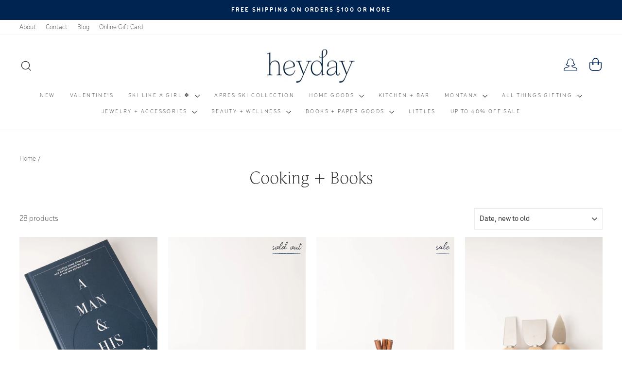

--- FILE ---
content_type: text/html; charset=utf-8
request_url: https://heydaybozeman.com/collections/heyday-home-kitchen-cooking
body_size: 33423
content:
<!doctype html>
<html class="no-js" lang="en" dir="ltr">
  <!-- Hotjar Tracking Code for https://heydaybozeman.com/ -->
  <script>
    (function(h,o,t,j,a,r){
        h.hj=h.hj||function(){(h.hj.q=h.hj.q||[]).push(arguments)};
        h._hjSettings={hjid:3092706,hjsv:6};
        a=o.getElementsByTagName('head')[0];
        r=o.createElement('script');r.async=1;
        r.src=t+h._hjSettings.hjid+j+h._hjSettings.hjsv;
        a.appendChild(r);
    })(window,document,'https://static.hotjar.com/c/hotjar-','.js?sv=');
  </script>

  <head>
    
    <meta charset="utf-8">
    <meta http-equiv="X-UA-Compatible" content="IE=edge,chrome=1">
    <meta name="viewport" content="width=device-width,initial-scale=1">
    <meta name="theme-color" content="#002451">
    <link rel="canonical" href="https://heydaybozeman.com/collections/heyday-home-kitchen-cooking">
    <link rel="preconnect" href="https://cdn.shopify.com" crossorigin>
    <link rel="preconnect" href="https://fonts.shopifycdn.com" crossorigin>
    <link rel="dns-prefetch" href="https://productreviews.shopifycdn.com">
    <link rel="dns-prefetch" href="https://ajax.googleapis.com">
    <link rel="dns-prefetch" href="https://maps.googleapis.com">
    <link rel="dns-prefetch" href="https://maps.gstatic.com"><link rel="shortcut icon" href="//heydaybozeman.com/cdn/shop/files/small_flower_navy_32x32.png?v=1681430746" type="image/png"><title>Cooking + Books
&ndash; Heyday
</title>
<meta property="og:site_name" content="Heyday">
  <meta property="og:url" content="https://heydaybozeman.com/collections/heyday-home-kitchen-cooking">
  <meta property="og:title" content="Cooking + Books">
  <meta property="og:type" content="website">
  <meta property="og:description" content="Heyday is a lifestyle boutique located in the heart of beautiful downtown Bozeman, offering a fresh approach to everyday celebrations and gift giving."><meta property="og:image" content="http://heydaybozeman.com/cdn/shop/files/heyday_logo_secondary.png?v=1688143040">
    <meta property="og:image:secure_url" content="https://heydaybozeman.com/cdn/shop/files/heyday_logo_secondary.png?v=1688143040">
    <meta property="og:image:width" content="1200">
    <meta property="og:image:height" content="628"><meta name="twitter:site" content="@">
  <meta name="twitter:card" content="summary_large_image">
  <meta name="twitter:title" content="Cooking + Books">
  <meta name="twitter:description" content="Heyday is a lifestyle boutique located in the heart of beautiful downtown Bozeman, offering a fresh approach to everyday celebrations and gift giving.">
<style data-shopify>@font-face {
  font-family: Alegreya;
  font-weight: 400;
  font-style: normal;
  font-display: swap;
  src: url("//heydaybozeman.com/cdn/fonts/alegreya/alegreya_n4.9d59d35c9865f13cc7223c9847768350c0c7301a.woff2") format("woff2"),
       url("//heydaybozeman.com/cdn/fonts/alegreya/alegreya_n4.a883043573688913d15d350b7a40349399b2ef99.woff") format("woff");
}

  @font-face {
  font-family: Nunito;
  font-weight: 300;
  font-style: normal;
  font-display: swap;
  src: url("//heydaybozeman.com/cdn/fonts/nunito/nunito_n3.c1d7c2242f5519d084eafc479d7cc132bcc8c480.woff2") format("woff2"),
       url("//heydaybozeman.com/cdn/fonts/nunito/nunito_n3.d543cae3671591d99f8b7ed9ea9ca8387fc73b09.woff") format("woff");
}


  @font-face {
  font-family: Nunito;
  font-weight: 600;
  font-style: normal;
  font-display: swap;
  src: url("//heydaybozeman.com/cdn/fonts/nunito/nunito_n6.1a6c50dce2e2b3b0d31e02dbd9146b5064bea503.woff2") format("woff2"),
       url("//heydaybozeman.com/cdn/fonts/nunito/nunito_n6.6b124f3eac46044b98c99f2feb057208e260962f.woff") format("woff");
}

  @font-face {
  font-family: Nunito;
  font-weight: 300;
  font-style: italic;
  font-display: swap;
  src: url("//heydaybozeman.com/cdn/fonts/nunito/nunito_i3.11db3ddffd5485d801b7a5d8a24c3b0e446751f1.woff2") format("woff2"),
       url("//heydaybozeman.com/cdn/fonts/nunito/nunito_i3.7f37c552f86f3fb4c0aae0353840b033f9f464a0.woff") format("woff");
}

  @font-face {
  font-family: Nunito;
  font-weight: 600;
  font-style: italic;
  font-display: swap;
  src: url("//heydaybozeman.com/cdn/fonts/nunito/nunito_i6.79bb6a51553d3b72598bab76aca3c938e7c6ac54.woff2") format("woff2"),
       url("//heydaybozeman.com/cdn/fonts/nunito/nunito_i6.9ad010b13940d2fa0d660e3029dd144c52772c10.woff") format("woff");
}

</style><link href="//heydaybozeman.com/cdn/shop/t/38/assets/theme.css?v=22368151123806251671766599304" rel="stylesheet" type="text/css" media="all" />
<style data-shopify>:root {
    --typeHeaderPrimary: Alegreya;
    --typeHeaderFallback: serif;
    --typeHeaderSize: 36px;
    --typeHeaderWeight: 400;
    --typeHeaderLineHeight: 1;
    --typeHeaderSpacing: 0.0em;

    --typeBasePrimary:Nunito;
    --typeBaseFallback:sans-serif;
    --typeBaseSize: 17px;
    --typeBaseWeight: 300;
    --typeBaseSpacing: 0.0em;
    --typeBaseLineHeight: 1.5;
    --typeBaselineHeightMinus01: 1.4;

    --typeCollectionTitle: 20px;

    --iconWeight: 3px;
    --iconLinecaps: miter;

    
        --buttonRadius: 0;
    

    --colorGridOverlayOpacity: 0.1;
    }

    .placeholder-content {
    background-image: linear-gradient(100deg, rgba(0,0,0,0) 40%, rgba(0, 0, 0, 0.0) 63%, rgba(0,0,0,0) 79%);
    }</style><link rel="stylesheet" href="//heydaybozeman.com/cdn/shop/t/38/assets/custom.css?v=154508610187317423091704267502" media="print" onload="this.media='all'">
    <noscript><link href="//heydaybozeman.com/cdn/shop/t/38/assets/custom.css?v=154508610187317423091704267502" rel="stylesheet" type="text/css" media="all" /></noscript>

    <script>
      document.documentElement.className = document.documentElement.className.replace('no-js', 'js');

      window.theme = window.theme || {};
      theme.routes = {
        home: "/",
        cart: "/cart.js",
        cartPage: "/cart",
        cartAdd: "/cart/add.js",
        cartChange: "/cart/change.js",
        search: "/search",
        predictiveSearch: "/search/suggest"
      };
      theme.strings = {
        soldOut: "Sold Out",
        unavailable: "Unavailable",
        inStockLabel: "In stock, ready to ship",
        oneStockLabel: "Low stock - [count] item left",
        otherStockLabel: "Low stock - [count] items left",
        willNotShipUntil: "Ready to ship [date]",
        willBeInStockAfter: "Back in stock [date]",
        waitingForStock: "Inventory on the way",
        savePrice: "Save [saved_amount]",
        cartEmpty: "Your cart is currently empty.",
        cartTermsConfirmation: "You must agree with the terms and conditions of sales to check out",
        searchCollections: "Collections",
        searchPages: "Pages",
        searchArticles: "Articles",
        productFrom: "from ",
        maxQuantity: "You can only have [quantity] of [title] in your cart."
      };
      theme.settings = {
        cartType: "drawer",
        isCustomerTemplate: false,
        moneyFormat: "$ {{amount}}",
        saveType: "dollar",
        productImageSize: "natural",
        productImageCover: false,
        predictiveSearch: true,
        predictiveSearchType: null,
        predictiveSearchVendor: false,
        predictiveSearchPrice: false,
        quickView: false,
        themeName: 'Impulse',
        themeVersion: "7.3.4"
      };
    </script><script>window.performance && window.performance.mark && window.performance.mark('shopify.content_for_header.start');</script><meta name="google-site-verification" content="FWK-XoWQEL2JrZMEbC4J1rNBpA5wgAmJ_fnSYk6PqEw">
<meta id="shopify-digital-wallet" name="shopify-digital-wallet" content="/9724420/digital_wallets/dialog">
<meta name="shopify-checkout-api-token" content="e8e8a3f67c124b646c8e00bbeceb50ee">
<meta id="in-context-paypal-metadata" data-shop-id="9724420" data-venmo-supported="false" data-environment="production" data-locale="en_US" data-paypal-v4="true" data-currency="USD">
<link rel="alternate" type="application/atom+xml" title="Feed" href="/collections/heyday-home-kitchen-cooking.atom" />
<link rel="alternate" type="application/json+oembed" href="https://heydaybozeman.com/collections/heyday-home-kitchen-cooking.oembed">
<script async="async" src="/checkouts/internal/preloads.js?locale=en-US"></script>
<link rel="preconnect" href="https://shop.app" crossorigin="anonymous">
<script async="async" src="https://shop.app/checkouts/internal/preloads.js?locale=en-US&shop_id=9724420" crossorigin="anonymous"></script>
<script id="apple-pay-shop-capabilities" type="application/json">{"shopId":9724420,"countryCode":"US","currencyCode":"USD","merchantCapabilities":["supports3DS"],"merchantId":"gid:\/\/shopify\/Shop\/9724420","merchantName":"Heyday","requiredBillingContactFields":["postalAddress","email","phone"],"requiredShippingContactFields":["postalAddress","email","phone"],"shippingType":"shipping","supportedNetworks":["visa","masterCard","amex","discover","elo","jcb"],"total":{"type":"pending","label":"Heyday","amount":"1.00"},"shopifyPaymentsEnabled":true,"supportsSubscriptions":true}</script>
<script id="shopify-features" type="application/json">{"accessToken":"e8e8a3f67c124b646c8e00bbeceb50ee","betas":["rich-media-storefront-analytics"],"domain":"heydaybozeman.com","predictiveSearch":true,"shopId":9724420,"locale":"en"}</script>
<script>var Shopify = Shopify || {};
Shopify.shop = "heyday-bozeman.myshopify.com";
Shopify.locale = "en";
Shopify.currency = {"active":"USD","rate":"1.0"};
Shopify.country = "US";
Shopify.theme = {"name":"Heyday | Impulse | Main","id":122379894847,"schema_name":"Impulse","schema_version":"7.3.4","theme_store_id":null,"role":"main"};
Shopify.theme.handle = "null";
Shopify.theme.style = {"id":null,"handle":null};
Shopify.cdnHost = "heydaybozeman.com/cdn";
Shopify.routes = Shopify.routes || {};
Shopify.routes.root = "/";</script>
<script type="module">!function(o){(o.Shopify=o.Shopify||{}).modules=!0}(window);</script>
<script>!function(o){function n(){var o=[];function n(){o.push(Array.prototype.slice.apply(arguments))}return n.q=o,n}var t=o.Shopify=o.Shopify||{};t.loadFeatures=n(),t.autoloadFeatures=n()}(window);</script>
<script>
  window.ShopifyPay = window.ShopifyPay || {};
  window.ShopifyPay.apiHost = "shop.app\/pay";
  window.ShopifyPay.redirectState = null;
</script>
<script id="shop-js-analytics" type="application/json">{"pageType":"collection"}</script>
<script defer="defer" async type="module" src="//heydaybozeman.com/cdn/shopifycloud/shop-js/modules/v2/client.init-shop-cart-sync_C5BV16lS.en.esm.js"></script>
<script defer="defer" async type="module" src="//heydaybozeman.com/cdn/shopifycloud/shop-js/modules/v2/chunk.common_CygWptCX.esm.js"></script>
<script type="module">
  await import("//heydaybozeman.com/cdn/shopifycloud/shop-js/modules/v2/client.init-shop-cart-sync_C5BV16lS.en.esm.js");
await import("//heydaybozeman.com/cdn/shopifycloud/shop-js/modules/v2/chunk.common_CygWptCX.esm.js");

  window.Shopify.SignInWithShop?.initShopCartSync?.({"fedCMEnabled":true,"windoidEnabled":true});

</script>
<script>
  window.Shopify = window.Shopify || {};
  if (!window.Shopify.featureAssets) window.Shopify.featureAssets = {};
  window.Shopify.featureAssets['shop-js'] = {"shop-cart-sync":["modules/v2/client.shop-cart-sync_ZFArdW7E.en.esm.js","modules/v2/chunk.common_CygWptCX.esm.js"],"init-fed-cm":["modules/v2/client.init-fed-cm_CmiC4vf6.en.esm.js","modules/v2/chunk.common_CygWptCX.esm.js"],"shop-button":["modules/v2/client.shop-button_tlx5R9nI.en.esm.js","modules/v2/chunk.common_CygWptCX.esm.js"],"shop-cash-offers":["modules/v2/client.shop-cash-offers_DOA2yAJr.en.esm.js","modules/v2/chunk.common_CygWptCX.esm.js","modules/v2/chunk.modal_D71HUcav.esm.js"],"init-windoid":["modules/v2/client.init-windoid_sURxWdc1.en.esm.js","modules/v2/chunk.common_CygWptCX.esm.js"],"shop-toast-manager":["modules/v2/client.shop-toast-manager_ClPi3nE9.en.esm.js","modules/v2/chunk.common_CygWptCX.esm.js"],"init-shop-email-lookup-coordinator":["modules/v2/client.init-shop-email-lookup-coordinator_B8hsDcYM.en.esm.js","modules/v2/chunk.common_CygWptCX.esm.js"],"init-shop-cart-sync":["modules/v2/client.init-shop-cart-sync_C5BV16lS.en.esm.js","modules/v2/chunk.common_CygWptCX.esm.js"],"avatar":["modules/v2/client.avatar_BTnouDA3.en.esm.js"],"pay-button":["modules/v2/client.pay-button_FdsNuTd3.en.esm.js","modules/v2/chunk.common_CygWptCX.esm.js"],"init-customer-accounts":["modules/v2/client.init-customer-accounts_DxDtT_ad.en.esm.js","modules/v2/client.shop-login-button_C5VAVYt1.en.esm.js","modules/v2/chunk.common_CygWptCX.esm.js","modules/v2/chunk.modal_D71HUcav.esm.js"],"init-shop-for-new-customer-accounts":["modules/v2/client.init-shop-for-new-customer-accounts_ChsxoAhi.en.esm.js","modules/v2/client.shop-login-button_C5VAVYt1.en.esm.js","modules/v2/chunk.common_CygWptCX.esm.js","modules/v2/chunk.modal_D71HUcav.esm.js"],"shop-login-button":["modules/v2/client.shop-login-button_C5VAVYt1.en.esm.js","modules/v2/chunk.common_CygWptCX.esm.js","modules/v2/chunk.modal_D71HUcav.esm.js"],"init-customer-accounts-sign-up":["modules/v2/client.init-customer-accounts-sign-up_CPSyQ0Tj.en.esm.js","modules/v2/client.shop-login-button_C5VAVYt1.en.esm.js","modules/v2/chunk.common_CygWptCX.esm.js","modules/v2/chunk.modal_D71HUcav.esm.js"],"shop-follow-button":["modules/v2/client.shop-follow-button_Cva4Ekp9.en.esm.js","modules/v2/chunk.common_CygWptCX.esm.js","modules/v2/chunk.modal_D71HUcav.esm.js"],"checkout-modal":["modules/v2/client.checkout-modal_BPM8l0SH.en.esm.js","modules/v2/chunk.common_CygWptCX.esm.js","modules/v2/chunk.modal_D71HUcav.esm.js"],"lead-capture":["modules/v2/client.lead-capture_Bi8yE_yS.en.esm.js","modules/v2/chunk.common_CygWptCX.esm.js","modules/v2/chunk.modal_D71HUcav.esm.js"],"shop-login":["modules/v2/client.shop-login_D6lNrXab.en.esm.js","modules/v2/chunk.common_CygWptCX.esm.js","modules/v2/chunk.modal_D71HUcav.esm.js"],"payment-terms":["modules/v2/client.payment-terms_CZxnsJam.en.esm.js","modules/v2/chunk.common_CygWptCX.esm.js","modules/v2/chunk.modal_D71HUcav.esm.js"]};
</script>
<script>(function() {
  var isLoaded = false;
  function asyncLoad() {
    if (isLoaded) return;
    isLoaded = true;
    var urls = ["https:\/\/static.klaviyo.com\/onsite\/js\/klaviyo.js?company_id=H868pK\u0026shop=heyday-bozeman.myshopify.com","https:\/\/config.gorgias.chat\/bundle-loader\/01GYCCYAEWVNH1JP29F246NVX1?source=shopify1click\u0026shop=heyday-bozeman.myshopify.com","\/\/cdn.shopify.com\/proxy\/6978ea0ab316d182a9088eac2443247fe9a39a0450fd978a87418f3b761fa0d4\/bucket.useifsapp.com\/theme-files-min\/js\/ifs-script-tag-min.js?v=2\u0026shop=heyday-bozeman.myshopify.com\u0026sp-cache-control=cHVibGljLCBtYXgtYWdlPTkwMA","https:\/\/cdn.9gtb.com\/loader.js?g_cvt_id=e40848f0-0b01-4111-961f-a1273e92d065\u0026shop=heyday-bozeman.myshopify.com"];
    for (var i = 0; i < urls.length; i++) {
      var s = document.createElement('script');
      s.type = 'text/javascript';
      s.async = true;
      s.src = urls[i];
      var x = document.getElementsByTagName('script')[0];
      x.parentNode.insertBefore(s, x);
    }
  };
  if(window.attachEvent) {
    window.attachEvent('onload', asyncLoad);
  } else {
    window.addEventListener('load', asyncLoad, false);
  }
})();</script>
<script id="__st">var __st={"a":9724420,"offset":-25200,"reqid":"423b28f5-4f67-40a2-b146-334f50df559d-1768816380","pageurl":"heydaybozeman.com\/collections\/heyday-home-kitchen-cooking","u":"2973016435e9","p":"collection","rtyp":"collection","rid":266756980799};</script>
<script>window.ShopifyPaypalV4VisibilityTracking = true;</script>
<script id="captcha-bootstrap">!function(){'use strict';const t='contact',e='account',n='new_comment',o=[[t,t],['blogs',n],['comments',n],[t,'customer']],c=[[e,'customer_login'],[e,'guest_login'],[e,'recover_customer_password'],[e,'create_customer']],r=t=>t.map((([t,e])=>`form[action*='/${t}']:not([data-nocaptcha='true']) input[name='form_type'][value='${e}']`)).join(','),a=t=>()=>t?[...document.querySelectorAll(t)].map((t=>t.form)):[];function s(){const t=[...o],e=r(t);return a(e)}const i='password',u='form_key',d=['recaptcha-v3-token','g-recaptcha-response','h-captcha-response',i],f=()=>{try{return window.sessionStorage}catch{return}},m='__shopify_v',_=t=>t.elements[u];function p(t,e,n=!1){try{const o=window.sessionStorage,c=JSON.parse(o.getItem(e)),{data:r}=function(t){const{data:e,action:n}=t;return t[m]||n?{data:e,action:n}:{data:t,action:n}}(c);for(const[e,n]of Object.entries(r))t.elements[e]&&(t.elements[e].value=n);n&&o.removeItem(e)}catch(o){console.error('form repopulation failed',{error:o})}}const l='form_type',E='cptcha';function T(t){t.dataset[E]=!0}const w=window,h=w.document,L='Shopify',v='ce_forms',y='captcha';let A=!1;((t,e)=>{const n=(g='f06e6c50-85a8-45c8-87d0-21a2b65856fe',I='https://cdn.shopify.com/shopifycloud/storefront-forms-hcaptcha/ce_storefront_forms_captcha_hcaptcha.v1.5.2.iife.js',D={infoText:'Protected by hCaptcha',privacyText:'Privacy',termsText:'Terms'},(t,e,n)=>{const o=w[L][v],c=o.bindForm;if(c)return c(t,g,e,D).then(n);var r;o.q.push([[t,g,e,D],n]),r=I,A||(h.body.append(Object.assign(h.createElement('script'),{id:'captcha-provider',async:!0,src:r})),A=!0)});var g,I,D;w[L]=w[L]||{},w[L][v]=w[L][v]||{},w[L][v].q=[],w[L][y]=w[L][y]||{},w[L][y].protect=function(t,e){n(t,void 0,e),T(t)},Object.freeze(w[L][y]),function(t,e,n,w,h,L){const[v,y,A,g]=function(t,e,n){const i=e?o:[],u=t?c:[],d=[...i,...u],f=r(d),m=r(i),_=r(d.filter((([t,e])=>n.includes(e))));return[a(f),a(m),a(_),s()]}(w,h,L),I=t=>{const e=t.target;return e instanceof HTMLFormElement?e:e&&e.form},D=t=>v().includes(t);t.addEventListener('submit',(t=>{const e=I(t);if(!e)return;const n=D(e)&&!e.dataset.hcaptchaBound&&!e.dataset.recaptchaBound,o=_(e),c=g().includes(e)&&(!o||!o.value);(n||c)&&t.preventDefault(),c&&!n&&(function(t){try{if(!f())return;!function(t){const e=f();if(!e)return;const n=_(t);if(!n)return;const o=n.value;o&&e.removeItem(o)}(t);const e=Array.from(Array(32),(()=>Math.random().toString(36)[2])).join('');!function(t,e){_(t)||t.append(Object.assign(document.createElement('input'),{type:'hidden',name:u})),t.elements[u].value=e}(t,e),function(t,e){const n=f();if(!n)return;const o=[...t.querySelectorAll(`input[type='${i}']`)].map((({name:t})=>t)),c=[...d,...o],r={};for(const[a,s]of new FormData(t).entries())c.includes(a)||(r[a]=s);n.setItem(e,JSON.stringify({[m]:1,action:t.action,data:r}))}(t,e)}catch(e){console.error('failed to persist form',e)}}(e),e.submit())}));const S=(t,e)=>{t&&!t.dataset[E]&&(n(t,e.some((e=>e===t))),T(t))};for(const o of['focusin','change'])t.addEventListener(o,(t=>{const e=I(t);D(e)&&S(e,y())}));const B=e.get('form_key'),M=e.get(l),P=B&&M;t.addEventListener('DOMContentLoaded',(()=>{const t=y();if(P)for(const e of t)e.elements[l].value===M&&p(e,B);[...new Set([...A(),...v().filter((t=>'true'===t.dataset.shopifyCaptcha))])].forEach((e=>S(e,t)))}))}(h,new URLSearchParams(w.location.search),n,t,e,['guest_login'])})(!0,!0)}();</script>
<script integrity="sha256-4kQ18oKyAcykRKYeNunJcIwy7WH5gtpwJnB7kiuLZ1E=" data-source-attribution="shopify.loadfeatures" defer="defer" src="//heydaybozeman.com/cdn/shopifycloud/storefront/assets/storefront/load_feature-a0a9edcb.js" crossorigin="anonymous"></script>
<script crossorigin="anonymous" defer="defer" src="//heydaybozeman.com/cdn/shopifycloud/storefront/assets/shopify_pay/storefront-65b4c6d7.js?v=20250812"></script>
<script data-source-attribution="shopify.dynamic_checkout.dynamic.init">var Shopify=Shopify||{};Shopify.PaymentButton=Shopify.PaymentButton||{isStorefrontPortableWallets:!0,init:function(){window.Shopify.PaymentButton.init=function(){};var t=document.createElement("script");t.src="https://heydaybozeman.com/cdn/shopifycloud/portable-wallets/latest/portable-wallets.en.js",t.type="module",document.head.appendChild(t)}};
</script>
<script data-source-attribution="shopify.dynamic_checkout.buyer_consent">
  function portableWalletsHideBuyerConsent(e){var t=document.getElementById("shopify-buyer-consent"),n=document.getElementById("shopify-subscription-policy-button");t&&n&&(t.classList.add("hidden"),t.setAttribute("aria-hidden","true"),n.removeEventListener("click",e))}function portableWalletsShowBuyerConsent(e){var t=document.getElementById("shopify-buyer-consent"),n=document.getElementById("shopify-subscription-policy-button");t&&n&&(t.classList.remove("hidden"),t.removeAttribute("aria-hidden"),n.addEventListener("click",e))}window.Shopify?.PaymentButton&&(window.Shopify.PaymentButton.hideBuyerConsent=portableWalletsHideBuyerConsent,window.Shopify.PaymentButton.showBuyerConsent=portableWalletsShowBuyerConsent);
</script>
<script data-source-attribution="shopify.dynamic_checkout.cart.bootstrap">document.addEventListener("DOMContentLoaded",(function(){function t(){return document.querySelector("shopify-accelerated-checkout-cart, shopify-accelerated-checkout")}if(t())Shopify.PaymentButton.init();else{new MutationObserver((function(e,n){t()&&(Shopify.PaymentButton.init(),n.disconnect())})).observe(document.body,{childList:!0,subtree:!0})}}));
</script>
<link id="shopify-accelerated-checkout-styles" rel="stylesheet" media="screen" href="https://heydaybozeman.com/cdn/shopifycloud/portable-wallets/latest/accelerated-checkout-backwards-compat.css" crossorigin="anonymous">
<style id="shopify-accelerated-checkout-cart">
        #shopify-buyer-consent {
  margin-top: 1em;
  display: inline-block;
  width: 100%;
}

#shopify-buyer-consent.hidden {
  display: none;
}

#shopify-subscription-policy-button {
  background: none;
  border: none;
  padding: 0;
  text-decoration: underline;
  font-size: inherit;
  cursor: pointer;
}

#shopify-subscription-policy-button::before {
  box-shadow: none;
}

      </style>

<script>window.performance && window.performance.mark && window.performance.mark('shopify.content_for_header.end');</script><script src="//heydaybozeman.com/cdn/shop/t/38/assets/vendor-scripts-v11.js" defer="defer"></script><script src="//heydaybozeman.com/cdn/shop/t/38/assets/theme.js?v=173596654711769467791699906279" defer="defer"></script>
    

    <script>var crSavePickupProperties = true;</script>
    <script src="//heydaybozeman.com/cdn/shop/t/38/assets/storepickupcr.js?v=15638866898108219321699947496" defer="defer"></script>
  <script>
if (window.location.hostname.replaceAll('.','') !== "heydaybozemancom") {
  if (window.location.hostname == "heyday-bozeman.myshopify.com") {
    console.log("heyday-bozeman.myshopify.com");
  } else {
    window.location.replace('https://heydaybozeman.com/');
  }
};
</script>

  <!-- BEGIN app block: shopify://apps/klaviyo-email-marketing-sms/blocks/klaviyo-onsite-embed/2632fe16-c075-4321-a88b-50b567f42507 -->












  <script async src="https://static.klaviyo.com/onsite/js/H868pK/klaviyo.js?company_id=H868pK"></script>
  <script>!function(){if(!window.klaviyo){window._klOnsite=window._klOnsite||[];try{window.klaviyo=new Proxy({},{get:function(n,i){return"push"===i?function(){var n;(n=window._klOnsite).push.apply(n,arguments)}:function(){for(var n=arguments.length,o=new Array(n),w=0;w<n;w++)o[w]=arguments[w];var t="function"==typeof o[o.length-1]?o.pop():void 0,e=new Promise((function(n){window._klOnsite.push([i].concat(o,[function(i){t&&t(i),n(i)}]))}));return e}}})}catch(n){window.klaviyo=window.klaviyo||[],window.klaviyo.push=function(){var n;(n=window._klOnsite).push.apply(n,arguments)}}}}();</script>

  




  <script>
    window.klaviyoReviewsProductDesignMode = false
  </script>







<!-- END app block --><link href="https://monorail-edge.shopifysvc.com" rel="dns-prefetch">
<script>(function(){if ("sendBeacon" in navigator && "performance" in window) {try {var session_token_from_headers = performance.getEntriesByType('navigation')[0].serverTiming.find(x => x.name == '_s').description;} catch {var session_token_from_headers = undefined;}var session_cookie_matches = document.cookie.match(/_shopify_s=([^;]*)/);var session_token_from_cookie = session_cookie_matches && session_cookie_matches.length === 2 ? session_cookie_matches[1] : "";var session_token = session_token_from_headers || session_token_from_cookie || "";function handle_abandonment_event(e) {var entries = performance.getEntries().filter(function(entry) {return /monorail-edge.shopifysvc.com/.test(entry.name);});if (!window.abandonment_tracked && entries.length === 0) {window.abandonment_tracked = true;var currentMs = Date.now();var navigation_start = performance.timing.navigationStart;var payload = {shop_id: 9724420,url: window.location.href,navigation_start,duration: currentMs - navigation_start,session_token,page_type: "collection"};window.navigator.sendBeacon("https://monorail-edge.shopifysvc.com/v1/produce", JSON.stringify({schema_id: "online_store_buyer_site_abandonment/1.1",payload: payload,metadata: {event_created_at_ms: currentMs,event_sent_at_ms: currentMs}}));}}window.addEventListener('pagehide', handle_abandonment_event);}}());</script>
<script id="web-pixels-manager-setup">(function e(e,d,r,n,o){if(void 0===o&&(o={}),!Boolean(null===(a=null===(i=window.Shopify)||void 0===i?void 0:i.analytics)||void 0===a?void 0:a.replayQueue)){var i,a;window.Shopify=window.Shopify||{};var t=window.Shopify;t.analytics=t.analytics||{};var s=t.analytics;s.replayQueue=[],s.publish=function(e,d,r){return s.replayQueue.push([e,d,r]),!0};try{self.performance.mark("wpm:start")}catch(e){}var l=function(){var e={modern:/Edge?\/(1{2}[4-9]|1[2-9]\d|[2-9]\d{2}|\d{4,})\.\d+(\.\d+|)|Firefox\/(1{2}[4-9]|1[2-9]\d|[2-9]\d{2}|\d{4,})\.\d+(\.\d+|)|Chrom(ium|e)\/(9{2}|\d{3,})\.\d+(\.\d+|)|(Maci|X1{2}).+ Version\/(15\.\d+|(1[6-9]|[2-9]\d|\d{3,})\.\d+)([,.]\d+|)( \(\w+\)|)( Mobile\/\w+|) Safari\/|Chrome.+OPR\/(9{2}|\d{3,})\.\d+\.\d+|(CPU[ +]OS|iPhone[ +]OS|CPU[ +]iPhone|CPU IPhone OS|CPU iPad OS)[ +]+(15[._]\d+|(1[6-9]|[2-9]\d|\d{3,})[._]\d+)([._]\d+|)|Android:?[ /-](13[3-9]|1[4-9]\d|[2-9]\d{2}|\d{4,})(\.\d+|)(\.\d+|)|Android.+Firefox\/(13[5-9]|1[4-9]\d|[2-9]\d{2}|\d{4,})\.\d+(\.\d+|)|Android.+Chrom(ium|e)\/(13[3-9]|1[4-9]\d|[2-9]\d{2}|\d{4,})\.\d+(\.\d+|)|SamsungBrowser\/([2-9]\d|\d{3,})\.\d+/,legacy:/Edge?\/(1[6-9]|[2-9]\d|\d{3,})\.\d+(\.\d+|)|Firefox\/(5[4-9]|[6-9]\d|\d{3,})\.\d+(\.\d+|)|Chrom(ium|e)\/(5[1-9]|[6-9]\d|\d{3,})\.\d+(\.\d+|)([\d.]+$|.*Safari\/(?![\d.]+ Edge\/[\d.]+$))|(Maci|X1{2}).+ Version\/(10\.\d+|(1[1-9]|[2-9]\d|\d{3,})\.\d+)([,.]\d+|)( \(\w+\)|)( Mobile\/\w+|) Safari\/|Chrome.+OPR\/(3[89]|[4-9]\d|\d{3,})\.\d+\.\d+|(CPU[ +]OS|iPhone[ +]OS|CPU[ +]iPhone|CPU IPhone OS|CPU iPad OS)[ +]+(10[._]\d+|(1[1-9]|[2-9]\d|\d{3,})[._]\d+)([._]\d+|)|Android:?[ /-](13[3-9]|1[4-9]\d|[2-9]\d{2}|\d{4,})(\.\d+|)(\.\d+|)|Mobile Safari.+OPR\/([89]\d|\d{3,})\.\d+\.\d+|Android.+Firefox\/(13[5-9]|1[4-9]\d|[2-9]\d{2}|\d{4,})\.\d+(\.\d+|)|Android.+Chrom(ium|e)\/(13[3-9]|1[4-9]\d|[2-9]\d{2}|\d{4,})\.\d+(\.\d+|)|Android.+(UC? ?Browser|UCWEB|U3)[ /]?(15\.([5-9]|\d{2,})|(1[6-9]|[2-9]\d|\d{3,})\.\d+)\.\d+|SamsungBrowser\/(5\.\d+|([6-9]|\d{2,})\.\d+)|Android.+MQ{2}Browser\/(14(\.(9|\d{2,})|)|(1[5-9]|[2-9]\d|\d{3,})(\.\d+|))(\.\d+|)|K[Aa][Ii]OS\/(3\.\d+|([4-9]|\d{2,})\.\d+)(\.\d+|)/},d=e.modern,r=e.legacy,n=navigator.userAgent;return n.match(d)?"modern":n.match(r)?"legacy":"unknown"}(),u="modern"===l?"modern":"legacy",c=(null!=n?n:{modern:"",legacy:""})[u],f=function(e){return[e.baseUrl,"/wpm","/b",e.hashVersion,"modern"===e.buildTarget?"m":"l",".js"].join("")}({baseUrl:d,hashVersion:r,buildTarget:u}),m=function(e){var d=e.version,r=e.bundleTarget,n=e.surface,o=e.pageUrl,i=e.monorailEndpoint;return{emit:function(e){var a=e.status,t=e.errorMsg,s=(new Date).getTime(),l=JSON.stringify({metadata:{event_sent_at_ms:s},events:[{schema_id:"web_pixels_manager_load/3.1",payload:{version:d,bundle_target:r,page_url:o,status:a,surface:n,error_msg:t},metadata:{event_created_at_ms:s}}]});if(!i)return console&&console.warn&&console.warn("[Web Pixels Manager] No Monorail endpoint provided, skipping logging."),!1;try{return self.navigator.sendBeacon.bind(self.navigator)(i,l)}catch(e){}var u=new XMLHttpRequest;try{return u.open("POST",i,!0),u.setRequestHeader("Content-Type","text/plain"),u.send(l),!0}catch(e){return console&&console.warn&&console.warn("[Web Pixels Manager] Got an unhandled error while logging to Monorail."),!1}}}}({version:r,bundleTarget:l,surface:e.surface,pageUrl:self.location.href,monorailEndpoint:e.monorailEndpoint});try{o.browserTarget=l,function(e){var d=e.src,r=e.async,n=void 0===r||r,o=e.onload,i=e.onerror,a=e.sri,t=e.scriptDataAttributes,s=void 0===t?{}:t,l=document.createElement("script"),u=document.querySelector("head"),c=document.querySelector("body");if(l.async=n,l.src=d,a&&(l.integrity=a,l.crossOrigin="anonymous"),s)for(var f in s)if(Object.prototype.hasOwnProperty.call(s,f))try{l.dataset[f]=s[f]}catch(e){}if(o&&l.addEventListener("load",o),i&&l.addEventListener("error",i),u)u.appendChild(l);else{if(!c)throw new Error("Did not find a head or body element to append the script");c.appendChild(l)}}({src:f,async:!0,onload:function(){if(!function(){var e,d;return Boolean(null===(d=null===(e=window.Shopify)||void 0===e?void 0:e.analytics)||void 0===d?void 0:d.initialized)}()){var d=window.webPixelsManager.init(e)||void 0;if(d){var r=window.Shopify.analytics;r.replayQueue.forEach((function(e){var r=e[0],n=e[1],o=e[2];d.publishCustomEvent(r,n,o)})),r.replayQueue=[],r.publish=d.publishCustomEvent,r.visitor=d.visitor,r.initialized=!0}}},onerror:function(){return m.emit({status:"failed",errorMsg:"".concat(f," has failed to load")})},sri:function(e){var d=/^sha384-[A-Za-z0-9+/=]+$/;return"string"==typeof e&&d.test(e)}(c)?c:"",scriptDataAttributes:o}),m.emit({status:"loading"})}catch(e){m.emit({status:"failed",errorMsg:(null==e?void 0:e.message)||"Unknown error"})}}})({shopId: 9724420,storefrontBaseUrl: "https://heydaybozeman.com",extensionsBaseUrl: "https://extensions.shopifycdn.com/cdn/shopifycloud/web-pixels-manager",monorailEndpoint: "https://monorail-edge.shopifysvc.com/unstable/produce_batch",surface: "storefront-renderer",enabledBetaFlags: ["2dca8a86"],webPixelsConfigList: [{"id":"1408139327","configuration":"{\"accountID\":\"H868pK\",\"webPixelConfig\":\"eyJlbmFibGVBZGRlZFRvQ2FydEV2ZW50cyI6IHRydWV9\"}","eventPayloadVersion":"v1","runtimeContext":"STRICT","scriptVersion":"524f6c1ee37bacdca7657a665bdca589","type":"APP","apiClientId":123074,"privacyPurposes":["ANALYTICS","MARKETING"],"dataSharingAdjustments":{"protectedCustomerApprovalScopes":["read_customer_address","read_customer_email","read_customer_name","read_customer_personal_data","read_customer_phone"]}},{"id":"343343167","configuration":"{\"config\":\"{\\\"pixel_id\\\":\\\"G-NHLDL69ZGM\\\",\\\"target_country\\\":\\\"US\\\",\\\"gtag_events\\\":[{\\\"type\\\":\\\"begin_checkout\\\",\\\"action_label\\\":\\\"G-NHLDL69ZGM\\\"},{\\\"type\\\":\\\"search\\\",\\\"action_label\\\":\\\"G-NHLDL69ZGM\\\"},{\\\"type\\\":\\\"view_item\\\",\\\"action_label\\\":[\\\"G-NHLDL69ZGM\\\",\\\"MC-RS27DG1G2K\\\"]},{\\\"type\\\":\\\"purchase\\\",\\\"action_label\\\":[\\\"G-NHLDL69ZGM\\\",\\\"MC-RS27DG1G2K\\\"]},{\\\"type\\\":\\\"page_view\\\",\\\"action_label\\\":[\\\"G-NHLDL69ZGM\\\",\\\"MC-RS27DG1G2K\\\"]},{\\\"type\\\":\\\"add_payment_info\\\",\\\"action_label\\\":\\\"G-NHLDL69ZGM\\\"},{\\\"type\\\":\\\"add_to_cart\\\",\\\"action_label\\\":\\\"G-NHLDL69ZGM\\\"}],\\\"enable_monitoring_mode\\\":false}\"}","eventPayloadVersion":"v1","runtimeContext":"OPEN","scriptVersion":"b2a88bafab3e21179ed38636efcd8a93","type":"APP","apiClientId":1780363,"privacyPurposes":[],"dataSharingAdjustments":{"protectedCustomerApprovalScopes":["read_customer_address","read_customer_email","read_customer_name","read_customer_personal_data","read_customer_phone"]}},{"id":"129335359","configuration":"{\"pixel_id\":\"1319498648079336\",\"pixel_type\":\"facebook_pixel\",\"metaapp_system_user_token\":\"-\"}","eventPayloadVersion":"v1","runtimeContext":"OPEN","scriptVersion":"ca16bc87fe92b6042fbaa3acc2fbdaa6","type":"APP","apiClientId":2329312,"privacyPurposes":["ANALYTICS","MARKETING","SALE_OF_DATA"],"dataSharingAdjustments":{"protectedCustomerApprovalScopes":["read_customer_address","read_customer_email","read_customer_name","read_customer_personal_data","read_customer_phone"]}},{"id":"38862911","configuration":"{\"tagID\":\"2612372474821\"}","eventPayloadVersion":"v1","runtimeContext":"STRICT","scriptVersion":"18031546ee651571ed29edbe71a3550b","type":"APP","apiClientId":3009811,"privacyPurposes":["ANALYTICS","MARKETING","SALE_OF_DATA"],"dataSharingAdjustments":{"protectedCustomerApprovalScopes":["read_customer_address","read_customer_email","read_customer_name","read_customer_personal_data","read_customer_phone"]}},{"id":"71270463","eventPayloadVersion":"v1","runtimeContext":"LAX","scriptVersion":"1","type":"CUSTOM","privacyPurposes":["ANALYTICS"],"name":"Google Analytics tag (migrated)"},{"id":"shopify-app-pixel","configuration":"{}","eventPayloadVersion":"v1","runtimeContext":"STRICT","scriptVersion":"0450","apiClientId":"shopify-pixel","type":"APP","privacyPurposes":["ANALYTICS","MARKETING"]},{"id":"shopify-custom-pixel","eventPayloadVersion":"v1","runtimeContext":"LAX","scriptVersion":"0450","apiClientId":"shopify-pixel","type":"CUSTOM","privacyPurposes":["ANALYTICS","MARKETING"]}],isMerchantRequest: false,initData: {"shop":{"name":"Heyday","paymentSettings":{"currencyCode":"USD"},"myshopifyDomain":"heyday-bozeman.myshopify.com","countryCode":"US","storefrontUrl":"https:\/\/heydaybozeman.com"},"customer":null,"cart":null,"checkout":null,"productVariants":[],"purchasingCompany":null},},"https://heydaybozeman.com/cdn","fcfee988w5aeb613cpc8e4bc33m6693e112",{"modern":"","legacy":""},{"shopId":"9724420","storefrontBaseUrl":"https:\/\/heydaybozeman.com","extensionBaseUrl":"https:\/\/extensions.shopifycdn.com\/cdn\/shopifycloud\/web-pixels-manager","surface":"storefront-renderer","enabledBetaFlags":"[\"2dca8a86\"]","isMerchantRequest":"false","hashVersion":"fcfee988w5aeb613cpc8e4bc33m6693e112","publish":"custom","events":"[[\"page_viewed\",{}],[\"collection_viewed\",{\"collection\":{\"id\":\"266756980799\",\"title\":\"Cooking + Books\",\"productVariants\":[{\"price\":{\"amount\":40.0,\"currencyCode\":\"USD\"},\"product\":{\"title\":\"A Man \u0026 His Kitchen\",\"vendor\":\"Hachette Book Group\",\"id\":\"7899801255999\",\"untranslatedTitle\":\"A Man \u0026 His Kitchen\",\"url\":\"\/products\/a-man-his-kitchen\",\"type\":\"Books\"},\"id\":\"42381047758911\",\"image\":{\"src\":\"\/\/heydaybozeman.com\/cdn\/shop\/files\/a-man-his-kitchen-2579937.jpg?v=1758029832\"},\"sku\":\"HAC 9781648290589\",\"title\":\"Default Title\",\"untranslatedTitle\":\"Default Title\"},{\"price\":{\"amount\":7.5,\"currencyCode\":\"USD\"},\"product\":{\"title\":\"Mini Mushroom Creamer\",\"vendor\":\"Abbott\",\"id\":\"7895535059007\",\"untranslatedTitle\":\"Mini Mushroom Creamer\",\"url\":\"\/products\/mini-mushroom-creamer\",\"type\":\"Kitchenware\"},\"id\":\"42253739917375\",\"image\":{\"src\":\"\/\/heydaybozeman.com\/cdn\/shop\/files\/mini-mushroom-creamer-2715591.jpg?v=1758114450\"},\"sku\":\"ABB 27-SMIDGE-MUSH\",\"title\":\"Default Title\",\"untranslatedTitle\":\"Default Title\"},{\"price\":{\"amount\":9.0,\"currencyCode\":\"USD\"},\"product\":{\"title\":\"Snail Appetizer Forks\",\"vendor\":\"Creative Co-op\",\"id\":\"7881411100735\",\"untranslatedTitle\":\"Snail Appetizer Forks\",\"url\":\"\/products\/snail-appetizer-forks\",\"type\":\"Table\"},\"id\":\"41975686594623\",\"image\":{\"src\":\"\/\/heydaybozeman.com\/cdn\/shop\/files\/snail-appetizer-forks-6633056.jpg?v=1756236425\"},\"sku\":\"CRE DG0862\",\"title\":\"Default Title\",\"untranslatedTitle\":\"Default Title\"},{\"price\":{\"amount\":24.0,\"currencyCode\":\"USD\"},\"product\":{\"title\":\"Trio of Mice Cheese Knives\",\"vendor\":\"Creative Co-op\",\"id\":\"7881410969663\",\"untranslatedTitle\":\"Trio of Mice Cheese Knives\",\"url\":\"\/products\/trio-of-mice-cheese-knives\",\"type\":\"Table\"},\"id\":\"41975580524607\",\"image\":{\"src\":\"\/\/heydaybozeman.com\/cdn\/shop\/files\/trio-of-mice-cheese-knives-4163213.jpg?v=1756236426\"},\"sku\":\"CRE DG1377\",\"title\":\"Default Title\",\"untranslatedTitle\":\"Default Title\"},{\"price\":{\"amount\":12.0,\"currencyCode\":\"USD\"},\"product\":{\"title\":\"Black Mango Wood Cutting Board\",\"vendor\":\"Bloomingville\",\"id\":\"7881363685439\",\"untranslatedTitle\":\"Black Mango Wood Cutting Board\",\"url\":\"\/products\/black-mango-wood-cutting-board\",\"type\":\"Table\"},\"id\":\"41975345446975\",\"image\":{\"src\":\"\/\/heydaybozeman.com\/cdn\/shop\/files\/black-mango-wood-cutting-board-6569851.jpg?v=1756236427\"},\"sku\":\"BLO AH2880\",\"title\":\"Default Title\",\"untranslatedTitle\":\"Default Title\"},{\"price\":{\"amount\":28.0,\"currencyCode\":\"USD\"},\"product\":{\"title\":\"Stoneware Onion and Garlic Keeper\",\"vendor\":\"Creative Co-op\",\"id\":\"7865938116671\",\"untranslatedTitle\":\"Stoneware Onion and Garlic Keeper\",\"url\":\"\/products\/stoneware-onion-and-garlic-keeper\",\"type\":\"Kitchenware\"},\"id\":\"41931630575679\",\"image\":{\"src\":\"\/\/heydaybozeman.com\/cdn\/shop\/files\/stoneware-onion-and-garlic-keeper-1873333.jpg?v=1754580404\"},\"sku\":\"CRE DG1402\",\"title\":\"Default Title\",\"untranslatedTitle\":\"Default Title\"},{\"price\":{\"amount\":16.0,\"currencyCode\":\"USD\"},\"product\":{\"title\":\"Sardine Cowboy Dishtowel\",\"vendor\":\"Intrigue Ink\",\"id\":\"7863635411007\",\"untranslatedTitle\":\"Sardine Cowboy Dishtowel\",\"url\":\"\/products\/sardine-cowboy-dishtowel\",\"type\":\"Kitchen Textiles\"},\"id\":\"41922547744831\",\"image\":{\"src\":\"\/\/heydaybozeman.com\/cdn\/shop\/files\/sardine-cowboy-dishtowel-4662688.jpg?v=1753946100\"},\"sku\":\"INT SARDINE COWBOYS\",\"title\":\"Default Title\",\"untranslatedTitle\":\"Default Title\"},{\"price\":{\"amount\":16.0,\"currencyCode\":\"USD\"},\"product\":{\"title\":\"Giddy Up Horseshoe Dishtowel\",\"vendor\":\"Intrigue Ink\",\"id\":\"7863635279935\",\"untranslatedTitle\":\"Giddy Up Horseshoe Dishtowel\",\"url\":\"\/products\/giddy-up-horseshoe-dishtowel\",\"type\":\"Kitchen Textiles\"},\"id\":\"41922547449919\",\"image\":{\"src\":\"\/\/heydaybozeman.com\/cdn\/shop\/files\/giddy-up-horseshoe-dishtowel-8829258.jpg?v=1753946100\"},\"sku\":\"INT GIDDY UP HORSESHOE\",\"title\":\"Default Title\",\"untranslatedTitle\":\"Default Title\"},{\"price\":{\"amount\":25.0,\"currencyCode\":\"USD\"},\"product\":{\"title\":\"Around the Board Card Deck\",\"vendor\":\"Penguin\/Random\",\"id\":\"7765375909951\",\"untranslatedTitle\":\"Around the Board Card Deck\",\"url\":\"\/products\/around-the-board-card-deck\",\"type\":\"Books\"},\"id\":\"41651877052479\",\"image\":{\"src\":\"\/\/heydaybozeman.com\/cdn\/shop\/files\/around-the-board-card-deck-516211.jpg?v=1745559097\"},\"sku\":\"PEN 9780593967584\",\"title\":\"Default Title\",\"untranslatedTitle\":\"Default Title\"},{\"price\":{\"amount\":20.0,\"currencyCode\":\"USD\"},\"product\":{\"title\":\"Wine and Cheese Board Deck\",\"vendor\":\"Penguin\/Random\",\"id\":\"7720821686335\",\"untranslatedTitle\":\"Wine and Cheese Board Deck\",\"url\":\"\/products\/wine-and-cheese-board-deck\",\"type\":\"Books\"},\"id\":\"41520372547647\",\"image\":{\"src\":\"\/\/heydaybozeman.com\/cdn\/shop\/files\/wine-and-cheese-board-deck-441194.jpg?v=1740768045\"},\"sku\":\"RAN 9780593581049\",\"title\":\"Default Title\",\"untranslatedTitle\":\"Default Title\"},{\"price\":{\"amount\":19.99,\"currencyCode\":\"USD\"},\"product\":{\"title\":\"Cowboy Cocktails: 60 Recipes Inspired by the American West\",\"vendor\":\"Quarto Publishing Group\",\"id\":\"7686875807807\",\"untranslatedTitle\":\"Cowboy Cocktails: 60 Recipes Inspired by the American West\",\"url\":\"\/products\/cowboy-cocktails-60-recipes-inspired-by-the-american-west\",\"type\":\"Books\"},\"id\":\"41397226831935\",\"image\":{\"src\":\"\/\/heydaybozeman.com\/cdn\/shop\/files\/cowboy-cocktails-60-recipes-inspired-by-the-american-west-523379.jpg?v=1737452039\"},\"sku\":\"QUA 9780760383025\",\"title\":\"Default Title\",\"untranslatedTitle\":\"Default Title\"},{\"price\":{\"amount\":16.0,\"currencyCode\":\"USD\"},\"product\":{\"title\":\"No Place Like Montana Kitchen Towel\",\"vendor\":\"Coin Laundry\",\"id\":\"7669581250623\",\"untranslatedTitle\":\"No Place Like Montana Kitchen Towel\",\"url\":\"\/products\/no-place-like-montana-kitchen-towel\",\"type\":\"Kitchen Textiles\"},\"id\":\"41361876320319\",\"image\":{\"src\":\"\/\/heydaybozeman.com\/cdn\/shop\/files\/no-place-like-montana-kitchen-towel-726576.jpg?v=1734847210\"},\"sku\":\"COI NOPLACELIKE\",\"title\":\"Default Title\",\"untranslatedTitle\":\"Default Title\"},{\"price\":{\"amount\":16.0,\"currencyCode\":\"USD\"},\"product\":{\"title\":\"Mountain Ranges Kitchen Towel\",\"vendor\":\"Coin Laundry\",\"id\":\"7668573569087\",\"untranslatedTitle\":\"Mountain Ranges Kitchen Towel\",\"url\":\"\/products\/mountain-ranges-kitchen-towel\",\"type\":\"Kitchen Textiles\"},\"id\":\"41360475914303\",\"image\":{\"src\":\"\/\/heydaybozeman.com\/cdn\/shop\/files\/mountain-ranges-kitchen-towel-227864.jpg?v=1734847209\"},\"sku\":\"COI MOUNTAINRANGES\",\"title\":\"Default Title\",\"untranslatedTitle\":\"Default Title\"},{\"price\":{\"amount\":16.0,\"currencyCode\":\"USD\"},\"product\":{\"title\":\"Montana Scenes Kitchen Towel\",\"vendor\":\"Coin Laundry\",\"id\":\"7668411662399\",\"untranslatedTitle\":\"Montana Scenes Kitchen Towel\",\"url\":\"\/products\/montana-scenes-kitchen-towel\",\"type\":\"Kitchen Textiles\"},\"id\":\"41360270065727\",\"image\":{\"src\":\"\/\/heydaybozeman.com\/cdn\/shop\/files\/montana-scenes-kitchen-towel-976901.jpg?v=1734847207\"},\"sku\":\"COI MONTANASCENES\",\"title\":\"Default Title\",\"untranslatedTitle\":\"Default Title\"},{\"price\":{\"amount\":16.0,\"currencyCode\":\"USD\"},\"product\":{\"title\":\"Montana Kitchen Towel\",\"vendor\":\"Coin Laundry\",\"id\":\"7668372176959\",\"untranslatedTitle\":\"Montana Kitchen Towel\",\"url\":\"\/products\/montana-kitchen-towel\",\"type\":\"Kitchen Textiles\"},\"id\":\"41360218226751\",\"image\":{\"src\":\"\/\/heydaybozeman.com\/cdn\/shop\/files\/montana-kitchen-towel-191099.jpg?v=1734847207\"},\"sku\":\"COI MONTANA\",\"title\":\"Default Title\",\"untranslatedTitle\":\"Default Title\"},{\"price\":{\"amount\":32.99,\"currencyCode\":\"USD\"},\"product\":{\"title\":\"Half Baked Harvest Quick \u0026 Cozy\",\"vendor\":\"Penguin\/Random\",\"id\":\"7658982998079\",\"untranslatedTitle\":\"Half Baked Harvest Quick \u0026 Cozy\",\"url\":\"\/products\/half-baked-harvest-quick-cozy\",\"type\":\"Books\"},\"id\":\"41337301073983\",\"image\":{\"src\":\"\/\/heydaybozeman.com\/cdn\/shop\/files\/half-baked-harvest-quick-cozy-800516.jpg?v=1734692604\"},\"sku\":\"RAN 9780593232576\",\"title\":\"Default Title\",\"untranslatedTitle\":\"Default Title\"},{\"price\":{\"amount\":8.0,\"currencyCode\":\"USD\"},\"product\":{\"title\":\"Yellow Stitch Embroidered Pot Holder\",\"vendor\":\"Creative Co-op\",\"id\":\"7635803471935\",\"untranslatedTitle\":\"Yellow Stitch Embroidered Pot Holder\",\"url\":\"\/products\/yellow-stitch-embroidered-pot-holder\",\"type\":\"Kitchen Textiles\"},\"id\":\"41285459378239\",\"image\":{\"src\":\"\/\/heydaybozeman.com\/cdn\/shop\/files\/yellow-stitch-embroidered-pot-holder-884273.jpg?v=1731895825\"},\"sku\":\"CRE DF9484A L\",\"title\":\"Default Title\",\"untranslatedTitle\":\"Default Title\"},{\"price\":{\"amount\":48.0,\"currencyCode\":\"USD\"},\"product\":{\"title\":\"Short Server Hardwood Spoon\",\"vendor\":\"Earlywood\",\"id\":\"7629810827327\",\"untranslatedTitle\":\"Short Server Hardwood Spoon\",\"url\":\"\/products\/short-server-hardwood-spoon\",\"type\":\"Kitchenware\"},\"id\":\"41269189574719\",\"image\":{\"src\":\"\/\/heydaybozeman.com\/cdn\/shop\/files\/short-server-hardwood-spoon-499899.jpg?v=1729703928\"},\"sku\":\"EAR S-SERVE-J\",\"title\":\"Default Title\",\"untranslatedTitle\":\"Default Title\"},{\"price\":{\"amount\":24.0,\"currencyCode\":\"USD\"},\"product\":{\"title\":\"Tera Hard Maple Wood Scraper\",\"vendor\":\"Earlywood\",\"id\":\"7629761773631\",\"untranslatedTitle\":\"Tera Hard Maple Wood Scraper\",\"url\":\"\/products\/tera-hard-maple-wood-scraper\",\"type\":\"Kitchenware\"},\"id\":\"41268918747199\",\"image\":{\"src\":\"\/\/heydaybozeman.com\/cdn\/shop\/files\/tera-hard-maple-wood-scraper-401499.jpg?v=1729607260\"},\"sku\":\"EAR T-SCRAPE-J\",\"title\":\"Default Title\",\"untranslatedTitle\":\"Default Title\"},{\"price\":{\"amount\":35.0,\"currencyCode\":\"USD\"},\"product\":{\"title\":\"The MeatEater Fish and Game Cookbook\",\"vendor\":\"Penguin\/Random\",\"id\":\"7622658424895\",\"untranslatedTitle\":\"The MeatEater Fish and Game Cookbook\",\"url\":\"\/products\/the-meateater-fish-and-game-cookbook\",\"type\":\"Books\"},\"id\":\"41252260216895\",\"image\":{\"src\":\"\/\/heydaybozeman.com\/cdn\/shop\/files\/the-meateater-fish-and-game-cookbook-394436.jpg?v=1729046800\"},\"sku\":\"RAN 9780399590078\",\"title\":\"Default Title\",\"untranslatedTitle\":\"Default Title\"},{\"price\":{\"amount\":26.99,\"currencyCode\":\"USD\"},\"product\":{\"title\":\"Bites on Board\",\"vendor\":\"Gibbs Smith\",\"id\":\"7622657867839\",\"untranslatedTitle\":\"Bites on Board\",\"url\":\"\/products\/bites-on-boards\",\"type\":\"Books\"},\"id\":\"41252259430463\",\"image\":{\"src\":\"\/\/heydaybozeman.com\/cdn\/shop\/files\/bites-on-boards-626332.jpg?v=1728937486\"},\"sku\":\"GIB 9781423645740\",\"title\":\"Default Title\",\"untranslatedTitle\":\"Default Title\"},{\"price\":{\"amount\":38.0,\"currencyCode\":\"USD\"},\"product\":{\"title\":\"The MeatEater Outdoor Cookbook\",\"vendor\":\"Penguin\/Random\",\"id\":\"7392839008319\",\"untranslatedTitle\":\"The MeatEater Outdoor Cookbook\",\"url\":\"\/products\/the-meateater-outdoor-cookbook\",\"type\":\"Books\"},\"id\":\"40718000717887\",\"image\":{\"src\":\"\/\/heydaybozeman.com\/cdn\/shop\/files\/the-meateater-outdoor-cookbook-923680.jpg?v=1714068675\"},\"sku\":\"RAN 9780593449035\",\"title\":\"Default Title\",\"untranslatedTitle\":\"Default Title\"},{\"price\":{\"amount\":8.0,\"currencyCode\":\"USD\"},\"product\":{\"title\":\"Orange and White Cat Mini Creamer\",\"vendor\":\"Creative Co-op\",\"id\":\"7299650322495\",\"untranslatedTitle\":\"Orange and White Cat Mini Creamer\",\"url\":\"\/products\/orange-and-white-cat-mini-creamer\",\"type\":\"Kitchen Accessories\"},\"id\":\"40437452177471\",\"image\":{\"src\":\"\/\/heydaybozeman.com\/cdn\/shop\/files\/orange-white-cat-mini-creamer-pitcher-210313.jpg?v=1729607038\"},\"sku\":\"CRE DF4985A CMU\",\"title\":\"Default Title\",\"untranslatedTitle\":\"Default Title\"},{\"price\":{\"amount\":29.99,\"currencyCode\":\"USD\"},\"product\":{\"title\":\"Half Baked Harvest Everyday\",\"vendor\":\"Penguin\/Random\",\"id\":\"7299619192895\",\"untranslatedTitle\":\"Half Baked Harvest Everyday\",\"url\":\"\/products\/half-baked-harvest-everyday\",\"type\":\"Cookbooks\"},\"id\":\"40437322973247\",\"image\":{\"src\":\"\/\/heydaybozeman.com\/cdn\/shop\/files\/half-baked-harvest-everyday-4759516.jpg?v=1753451692\"},\"sku\":\"RAN 9780593232552\",\"title\":\"Default Title\",\"untranslatedTitle\":\"Default Title\"},{\"price\":{\"amount\":24.99,\"currencyCode\":\"USD\"},\"product\":{\"title\":\"Cheese Boards to Share\",\"vendor\":\"Simon \u0026 Schuster\",\"id\":\"7298099937343\",\"untranslatedTitle\":\"Cheese Boards to Share\",\"url\":\"\/products\/cheese-boards-to-share\",\"type\":\"Cookbooks\"},\"id\":\"40431243329599\",\"image\":{\"src\":\"\/\/heydaybozeman.com\/cdn\/shop\/files\/cheese-boards-to-share-989780.jpg?v=1747777067\"},\"sku\":\"SIM 9781788791489\",\"title\":\"Default Title\",\"untranslatedTitle\":\"Default Title\"},{\"price\":{\"amount\":26.0,\"currencyCode\":\"USD\"},\"product\":{\"title\":\"Big Tera Hard Maple Wood Scraper\",\"vendor\":\"Earlywood\",\"id\":\"7120848453695\",\"untranslatedTitle\":\"Big Tera Hard Maple Wood Scraper\",\"url\":\"\/products\/big-tera-hard-maple-wood-scraper\",\"type\":\"Kitchen Accessories\"},\"id\":\"39985162551359\",\"image\":{\"src\":\"\/\/heydaybozeman.com\/cdn\/shop\/files\/big-tera-hard-maple-wood-scraper-922866.jpg?v=1729513889\"},\"sku\":\"EAR BIG-T-SCRAPE-M\",\"title\":\"Default Title\",\"untranslatedTitle\":\"Default Title\"},{\"price\":{\"amount\":29.99,\"currencyCode\":\"USD\"},\"product\":{\"title\":\"Half Baked Harvest Super Simple\",\"vendor\":\"Penguin\/Random\",\"id\":\"7052836667455\",\"untranslatedTitle\":\"Half Baked Harvest Super Simple\",\"url\":\"\/products\/half-baked-harvest-super-simple\",\"type\":\"Cookbooks\"},\"id\":\"39871120375871\",\"image\":{\"src\":\"\/\/heydaybozeman.com\/cdn\/shop\/files\/half-baked-harvest-super-simple-1312314.jpg?v=1753451793\"},\"sku\":\"RAN 9780525577072\",\"title\":\"Default Title\",\"untranslatedTitle\":\"Default Title\"},{\"price\":{\"amount\":20.0,\"currencyCode\":\"USD\"},\"product\":{\"title\":\"On Boards\",\"vendor\":\"Penguin\/Random\",\"id\":\"1959899562047\",\"untranslatedTitle\":\"On Boards\",\"url\":\"\/products\/on-boards\",\"type\":\"Gift Books\"},\"id\":\"15707300692031\",\"image\":{\"src\":\"\/\/heydaybozeman.com\/cdn\/shop\/files\/on-boards-192887.jpg?v=1715889254\"},\"sku\":\"RAN 9780147531148\",\"title\":\"Default Title\",\"untranslatedTitle\":\"Default Title\"}]}}]]"});</script><script>
  window.ShopifyAnalytics = window.ShopifyAnalytics || {};
  window.ShopifyAnalytics.meta = window.ShopifyAnalytics.meta || {};
  window.ShopifyAnalytics.meta.currency = 'USD';
  var meta = {"products":[{"id":7899801255999,"gid":"gid:\/\/shopify\/Product\/7899801255999","vendor":"Hachette Book Group","type":"Books","handle":"a-man-his-kitchen","variants":[{"id":42381047758911,"price":4000,"name":"A Man \u0026 His Kitchen","public_title":null,"sku":"HAC 9781648290589"}],"remote":false},{"id":7895535059007,"gid":"gid:\/\/shopify\/Product\/7895535059007","vendor":"Abbott","type":"Kitchenware","handle":"mini-mushroom-creamer","variants":[{"id":42253739917375,"price":750,"name":"Mini Mushroom Creamer","public_title":null,"sku":"ABB 27-SMIDGE-MUSH"}],"remote":false},{"id":7881411100735,"gid":"gid:\/\/shopify\/Product\/7881411100735","vendor":"Creative Co-op","type":"Table","handle":"snail-appetizer-forks","variants":[{"id":41975686594623,"price":900,"name":"Snail Appetizer Forks","public_title":null,"sku":"CRE DG0862"}],"remote":false},{"id":7881410969663,"gid":"gid:\/\/shopify\/Product\/7881410969663","vendor":"Creative Co-op","type":"Table","handle":"trio-of-mice-cheese-knives","variants":[{"id":41975580524607,"price":2400,"name":"Trio of Mice Cheese Knives","public_title":null,"sku":"CRE DG1377"}],"remote":false},{"id":7881363685439,"gid":"gid:\/\/shopify\/Product\/7881363685439","vendor":"Bloomingville","type":"Table","handle":"black-mango-wood-cutting-board","variants":[{"id":41975345446975,"price":1200,"name":"Black Mango Wood Cutting Board","public_title":null,"sku":"BLO AH2880"}],"remote":false},{"id":7865938116671,"gid":"gid:\/\/shopify\/Product\/7865938116671","vendor":"Creative Co-op","type":"Kitchenware","handle":"stoneware-onion-and-garlic-keeper","variants":[{"id":41931630575679,"price":2800,"name":"Stoneware Onion and Garlic Keeper","public_title":null,"sku":"CRE DG1402"}],"remote":false},{"id":7863635411007,"gid":"gid:\/\/shopify\/Product\/7863635411007","vendor":"Intrigue Ink","type":"Kitchen Textiles","handle":"sardine-cowboy-dishtowel","variants":[{"id":41922547744831,"price":1600,"name":"Sardine Cowboy Dishtowel","public_title":null,"sku":"INT SARDINE COWBOYS"}],"remote":false},{"id":7863635279935,"gid":"gid:\/\/shopify\/Product\/7863635279935","vendor":"Intrigue Ink","type":"Kitchen Textiles","handle":"giddy-up-horseshoe-dishtowel","variants":[{"id":41922547449919,"price":1600,"name":"Giddy Up Horseshoe Dishtowel","public_title":null,"sku":"INT GIDDY UP HORSESHOE"}],"remote":false},{"id":7765375909951,"gid":"gid:\/\/shopify\/Product\/7765375909951","vendor":"Penguin\/Random","type":"Books","handle":"around-the-board-card-deck","variants":[{"id":41651877052479,"price":2500,"name":"Around the Board Card Deck","public_title":null,"sku":"PEN 9780593967584"}],"remote":false},{"id":7720821686335,"gid":"gid:\/\/shopify\/Product\/7720821686335","vendor":"Penguin\/Random","type":"Books","handle":"wine-and-cheese-board-deck","variants":[{"id":41520372547647,"price":2000,"name":"Wine and Cheese Board Deck","public_title":null,"sku":"RAN 9780593581049"}],"remote":false},{"id":7686875807807,"gid":"gid:\/\/shopify\/Product\/7686875807807","vendor":"Quarto Publishing Group","type":"Books","handle":"cowboy-cocktails-60-recipes-inspired-by-the-american-west","variants":[{"id":41397226831935,"price":1999,"name":"Cowboy Cocktails: 60 Recipes Inspired by the American West","public_title":null,"sku":"QUA 9780760383025"}],"remote":false},{"id":7669581250623,"gid":"gid:\/\/shopify\/Product\/7669581250623","vendor":"Coin Laundry","type":"Kitchen Textiles","handle":"no-place-like-montana-kitchen-towel","variants":[{"id":41361876320319,"price":1600,"name":"No Place Like Montana Kitchen Towel","public_title":null,"sku":"COI NOPLACELIKE"}],"remote":false},{"id":7668573569087,"gid":"gid:\/\/shopify\/Product\/7668573569087","vendor":"Coin Laundry","type":"Kitchen Textiles","handle":"mountain-ranges-kitchen-towel","variants":[{"id":41360475914303,"price":1600,"name":"Mountain Ranges Kitchen Towel","public_title":null,"sku":"COI MOUNTAINRANGES"}],"remote":false},{"id":7668411662399,"gid":"gid:\/\/shopify\/Product\/7668411662399","vendor":"Coin Laundry","type":"Kitchen Textiles","handle":"montana-scenes-kitchen-towel","variants":[{"id":41360270065727,"price":1600,"name":"Montana Scenes Kitchen Towel","public_title":null,"sku":"COI MONTANASCENES"}],"remote":false},{"id":7668372176959,"gid":"gid:\/\/shopify\/Product\/7668372176959","vendor":"Coin Laundry","type":"Kitchen Textiles","handle":"montana-kitchen-towel","variants":[{"id":41360218226751,"price":1600,"name":"Montana Kitchen Towel","public_title":null,"sku":"COI MONTANA"}],"remote":false},{"id":7658982998079,"gid":"gid:\/\/shopify\/Product\/7658982998079","vendor":"Penguin\/Random","type":"Books","handle":"half-baked-harvest-quick-cozy","variants":[{"id":41337301073983,"price":3299,"name":"Half Baked Harvest Quick \u0026 Cozy","public_title":null,"sku":"RAN 9780593232576"}],"remote":false},{"id":7635803471935,"gid":"gid:\/\/shopify\/Product\/7635803471935","vendor":"Creative Co-op","type":"Kitchen Textiles","handle":"yellow-stitch-embroidered-pot-holder","variants":[{"id":41285459378239,"price":800,"name":"Yellow Stitch Embroidered Pot Holder","public_title":null,"sku":"CRE DF9484A L"}],"remote":false},{"id":7629810827327,"gid":"gid:\/\/shopify\/Product\/7629810827327","vendor":"Earlywood","type":"Kitchenware","handle":"short-server-hardwood-spoon","variants":[{"id":41269189574719,"price":4800,"name":"Short Server Hardwood Spoon","public_title":null,"sku":"EAR S-SERVE-J"}],"remote":false},{"id":7629761773631,"gid":"gid:\/\/shopify\/Product\/7629761773631","vendor":"Earlywood","type":"Kitchenware","handle":"tera-hard-maple-wood-scraper","variants":[{"id":41268918747199,"price":2400,"name":"Tera Hard Maple Wood Scraper","public_title":null,"sku":"EAR T-SCRAPE-J"}],"remote":false},{"id":7622658424895,"gid":"gid:\/\/shopify\/Product\/7622658424895","vendor":"Penguin\/Random","type":"Books","handle":"the-meateater-fish-and-game-cookbook","variants":[{"id":41252260216895,"price":3500,"name":"The MeatEater Fish and Game Cookbook","public_title":null,"sku":"RAN 9780399590078"}],"remote":false},{"id":7622657867839,"gid":"gid:\/\/shopify\/Product\/7622657867839","vendor":"Gibbs Smith","type":"Books","handle":"bites-on-boards","variants":[{"id":41252259430463,"price":2699,"name":"Bites on Board","public_title":null,"sku":"GIB 9781423645740"}],"remote":false},{"id":7392839008319,"gid":"gid:\/\/shopify\/Product\/7392839008319","vendor":"Penguin\/Random","type":"Books","handle":"the-meateater-outdoor-cookbook","variants":[{"id":40718000717887,"price":3800,"name":"The MeatEater Outdoor Cookbook","public_title":null,"sku":"RAN 9780593449035"}],"remote":false},{"id":7299650322495,"gid":"gid:\/\/shopify\/Product\/7299650322495","vendor":"Creative Co-op","type":"Kitchen Accessories","handle":"orange-and-white-cat-mini-creamer","variants":[{"id":40437452177471,"price":800,"name":"Orange and White Cat Mini Creamer","public_title":null,"sku":"CRE DF4985A CMU"}],"remote":false},{"id":7299619192895,"gid":"gid:\/\/shopify\/Product\/7299619192895","vendor":"Penguin\/Random","type":"Cookbooks","handle":"half-baked-harvest-everyday","variants":[{"id":40437322973247,"price":2999,"name":"Half Baked Harvest Everyday","public_title":null,"sku":"RAN 9780593232552"}],"remote":false},{"id":7298099937343,"gid":"gid:\/\/shopify\/Product\/7298099937343","vendor":"Simon \u0026 Schuster","type":"Cookbooks","handle":"cheese-boards-to-share","variants":[{"id":40431243329599,"price":2499,"name":"Cheese Boards to Share","public_title":null,"sku":"SIM 9781788791489"}],"remote":false},{"id":7120848453695,"gid":"gid:\/\/shopify\/Product\/7120848453695","vendor":"Earlywood","type":"Kitchen Accessories","handle":"big-tera-hard-maple-wood-scraper","variants":[{"id":39985162551359,"price":2600,"name":"Big Tera Hard Maple Wood Scraper","public_title":null,"sku":"EAR BIG-T-SCRAPE-M"}],"remote":false},{"id":7052836667455,"gid":"gid:\/\/shopify\/Product\/7052836667455","vendor":"Penguin\/Random","type":"Cookbooks","handle":"half-baked-harvest-super-simple","variants":[{"id":39871120375871,"price":2999,"name":"Half Baked Harvest Super Simple","public_title":null,"sku":"RAN 9780525577072"}],"remote":false},{"id":1959899562047,"gid":"gid:\/\/shopify\/Product\/1959899562047","vendor":"Penguin\/Random","type":"Gift Books","handle":"on-boards","variants":[{"id":15707300692031,"price":2000,"name":"On Boards","public_title":null,"sku":"RAN 9780147531148"}],"remote":false}],"page":{"pageType":"collection","resourceType":"collection","resourceId":266756980799,"requestId":"423b28f5-4f67-40a2-b146-334f50df559d-1768816380"}};
  for (var attr in meta) {
    window.ShopifyAnalytics.meta[attr] = meta[attr];
  }
</script>
<script class="analytics">
  (function () {
    var customDocumentWrite = function(content) {
      var jquery = null;

      if (window.jQuery) {
        jquery = window.jQuery;
      } else if (window.Checkout && window.Checkout.$) {
        jquery = window.Checkout.$;
      }

      if (jquery) {
        jquery('body').append(content);
      }
    };

    var hasLoggedConversion = function(token) {
      if (token) {
        return document.cookie.indexOf('loggedConversion=' + token) !== -1;
      }
      return false;
    }

    var setCookieIfConversion = function(token) {
      if (token) {
        var twoMonthsFromNow = new Date(Date.now());
        twoMonthsFromNow.setMonth(twoMonthsFromNow.getMonth() + 2);

        document.cookie = 'loggedConversion=' + token + '; expires=' + twoMonthsFromNow;
      }
    }

    var trekkie = window.ShopifyAnalytics.lib = window.trekkie = window.trekkie || [];
    if (trekkie.integrations) {
      return;
    }
    trekkie.methods = [
      'identify',
      'page',
      'ready',
      'track',
      'trackForm',
      'trackLink'
    ];
    trekkie.factory = function(method) {
      return function() {
        var args = Array.prototype.slice.call(arguments);
        args.unshift(method);
        trekkie.push(args);
        return trekkie;
      };
    };
    for (var i = 0; i < trekkie.methods.length; i++) {
      var key = trekkie.methods[i];
      trekkie[key] = trekkie.factory(key);
    }
    trekkie.load = function(config) {
      trekkie.config = config || {};
      trekkie.config.initialDocumentCookie = document.cookie;
      var first = document.getElementsByTagName('script')[0];
      var script = document.createElement('script');
      script.type = 'text/javascript';
      script.onerror = function(e) {
        var scriptFallback = document.createElement('script');
        scriptFallback.type = 'text/javascript';
        scriptFallback.onerror = function(error) {
                var Monorail = {
      produce: function produce(monorailDomain, schemaId, payload) {
        var currentMs = new Date().getTime();
        var event = {
          schema_id: schemaId,
          payload: payload,
          metadata: {
            event_created_at_ms: currentMs,
            event_sent_at_ms: currentMs
          }
        };
        return Monorail.sendRequest("https://" + monorailDomain + "/v1/produce", JSON.stringify(event));
      },
      sendRequest: function sendRequest(endpointUrl, payload) {
        // Try the sendBeacon API
        if (window && window.navigator && typeof window.navigator.sendBeacon === 'function' && typeof window.Blob === 'function' && !Monorail.isIos12()) {
          var blobData = new window.Blob([payload], {
            type: 'text/plain'
          });

          if (window.navigator.sendBeacon(endpointUrl, blobData)) {
            return true;
          } // sendBeacon was not successful

        } // XHR beacon

        var xhr = new XMLHttpRequest();

        try {
          xhr.open('POST', endpointUrl);
          xhr.setRequestHeader('Content-Type', 'text/plain');
          xhr.send(payload);
        } catch (e) {
          console.log(e);
        }

        return false;
      },
      isIos12: function isIos12() {
        return window.navigator.userAgent.lastIndexOf('iPhone; CPU iPhone OS 12_') !== -1 || window.navigator.userAgent.lastIndexOf('iPad; CPU OS 12_') !== -1;
      }
    };
    Monorail.produce('monorail-edge.shopifysvc.com',
      'trekkie_storefront_load_errors/1.1',
      {shop_id: 9724420,
      theme_id: 122379894847,
      app_name: "storefront",
      context_url: window.location.href,
      source_url: "//heydaybozeman.com/cdn/s/trekkie.storefront.cd680fe47e6c39ca5d5df5f0a32d569bc48c0f27.min.js"});

        };
        scriptFallback.async = true;
        scriptFallback.src = '//heydaybozeman.com/cdn/s/trekkie.storefront.cd680fe47e6c39ca5d5df5f0a32d569bc48c0f27.min.js';
        first.parentNode.insertBefore(scriptFallback, first);
      };
      script.async = true;
      script.src = '//heydaybozeman.com/cdn/s/trekkie.storefront.cd680fe47e6c39ca5d5df5f0a32d569bc48c0f27.min.js';
      first.parentNode.insertBefore(script, first);
    };
    trekkie.load(
      {"Trekkie":{"appName":"storefront","development":false,"defaultAttributes":{"shopId":9724420,"isMerchantRequest":null,"themeId":122379894847,"themeCityHash":"14244096778704230900","contentLanguage":"en","currency":"USD","eventMetadataId":"a13a958d-b8a1-4117-8098-43d7d7279a57"},"isServerSideCookieWritingEnabled":true,"monorailRegion":"shop_domain","enabledBetaFlags":["65f19447"]},"Session Attribution":{},"S2S":{"facebookCapiEnabled":true,"source":"trekkie-storefront-renderer","apiClientId":580111}}
    );

    var loaded = false;
    trekkie.ready(function() {
      if (loaded) return;
      loaded = true;

      window.ShopifyAnalytics.lib = window.trekkie;

      var originalDocumentWrite = document.write;
      document.write = customDocumentWrite;
      try { window.ShopifyAnalytics.merchantGoogleAnalytics.call(this); } catch(error) {};
      document.write = originalDocumentWrite;

      window.ShopifyAnalytics.lib.page(null,{"pageType":"collection","resourceType":"collection","resourceId":266756980799,"requestId":"423b28f5-4f67-40a2-b146-334f50df559d-1768816380","shopifyEmitted":true});

      var match = window.location.pathname.match(/checkouts\/(.+)\/(thank_you|post_purchase)/)
      var token = match? match[1]: undefined;
      if (!hasLoggedConversion(token)) {
        setCookieIfConversion(token);
        window.ShopifyAnalytics.lib.track("Viewed Product Category",{"currency":"USD","category":"Collection: heyday-home-kitchen-cooking","collectionName":"heyday-home-kitchen-cooking","collectionId":266756980799,"nonInteraction":true},undefined,undefined,{"shopifyEmitted":true});
      }
    });


        var eventsListenerScript = document.createElement('script');
        eventsListenerScript.async = true;
        eventsListenerScript.src = "//heydaybozeman.com/cdn/shopifycloud/storefront/assets/shop_events_listener-3da45d37.js";
        document.getElementsByTagName('head')[0].appendChild(eventsListenerScript);

})();</script>
  <script>
  if (!window.ga || (window.ga && typeof window.ga !== 'function')) {
    window.ga = function ga() {
      (window.ga.q = window.ga.q || []).push(arguments);
      if (window.Shopify && window.Shopify.analytics && typeof window.Shopify.analytics.publish === 'function') {
        window.Shopify.analytics.publish("ga_stub_called", {}, {sendTo: "google_osp_migration"});
      }
      console.error("Shopify's Google Analytics stub called with:", Array.from(arguments), "\nSee https://help.shopify.com/manual/promoting-marketing/pixels/pixel-migration#google for more information.");
    };
    if (window.Shopify && window.Shopify.analytics && typeof window.Shopify.analytics.publish === 'function') {
      window.Shopify.analytics.publish("ga_stub_initialized", {}, {sendTo: "google_osp_migration"});
    }
  }
</script>
<script
  defer
  src="https://heydaybozeman.com/cdn/shopifycloud/perf-kit/shopify-perf-kit-3.0.4.min.js"
  data-application="storefront-renderer"
  data-shop-id="9724420"
  data-render-region="gcp-us-central1"
  data-page-type="collection"
  data-theme-instance-id="122379894847"
  data-theme-name="Impulse"
  data-theme-version="7.3.4"
  data-monorail-region="shop_domain"
  data-resource-timing-sampling-rate="10"
  data-shs="true"
  data-shs-beacon="true"
  data-shs-export-with-fetch="true"
  data-shs-logs-sample-rate="1"
  data-shs-beacon-endpoint="https://heydaybozeman.com/api/collect"
></script>
</head>

  <body
    class="template-collection"
    data-center-text="true"
    data-button_style="square"
    data-type_header_capitalize="false"
    data-type_headers_align_text="true"
    data-type_product_capitalize="false"
    data-swatch_style="round"
    
  >
    <a class="in-page-link visually-hidden skip-link" href="#MainContent">Skip to content</a>

    <div id="PageContainer" class="page-container">
      <div class="transition-body"><!-- BEGIN sections: header-group -->
<div id="shopify-section-sections--14619470790719__announcement" class="shopify-section shopify-section-group-header-group"><style></style>
  <div class="announcement-bar">
    <div class="page-width">
      <div class="slideshow-wrapper">
        <button type="button" class="visually-hidden slideshow__pause" data-id="sections--14619470790719__announcement" aria-live="polite">
          <span class="slideshow__pause-stop">
            <svg aria-hidden="true" focusable="false" role="presentation" class="icon icon-pause" viewBox="0 0 10 13"><path d="M0 0h3v13H0zm7 0h3v13H7z" fill-rule="evenodd"/></svg>
            <span class="icon__fallback-text">Pause slideshow</span>
          </span>
          <span class="slideshow__pause-play">
            <svg aria-hidden="true" focusable="false" role="presentation" class="icon icon-play" viewBox="18.24 17.35 24.52 28.3"><path fill="#323232" d="M22.1 19.151v25.5l20.4-13.489-20.4-12.011z"/></svg>
            <span class="icon__fallback-text">Play slideshow</span>
          </span>
        </button>

        <div
          id="AnnouncementSlider"
          class="announcement-slider"
          data-compact="true"
          data-block-count="1"><div
                id="AnnouncementSlide-announcement_AzajwD"
                class="announcement-slider__slide"
                data-index="0"
                ><span class="announcement-text">Free Shipping on Orders $100 or more</span></div></div>
      </div>
    </div>
  </div>




</div><div id="shopify-section-sections--14619470790719__header" class="shopify-section shopify-section-group-header-group">

<div id="NavDrawer" class="drawer drawer--left">
  <div class="drawer__contents">
    <div class="drawer__fixed-header">
      <div class="drawer__header appear-animation appear-delay-1">
        <div class="h2 drawer__title"></div>
        <div class="drawer__close">
          <button type="button" class="drawer__close-button js-drawer-close">
            <svg aria-hidden="true" focusable="false" role="presentation" class="icon icon-close" viewBox="0 0 64 64"><title>icon-X</title><path d="m19 17.61 27.12 27.13m0-27.12L19 44.74"/></svg>
            <span class="icon__fallback-text">Close menu</span>
          </button>
        </div>
      </div>
    </div>
    <div class="drawer__scrollable">
      <ul class="mobile-nav" role="navigation" aria-label="Primary"><li class="mobile-nav__item appear-animation appear-delay-2"><a href="/collections/new-arrivals" class="mobile-nav__link mobile-nav__link--top-level">New</a></li><li class="mobile-nav__item appear-animation appear-delay-3"><a href="/collections/valentines-day" class="mobile-nav__link mobile-nav__link--top-level">Valentine's</a></li><li class="mobile-nav__item appear-animation appear-delay-4"><div class="mobile-nav__has-sublist"><a href="/collections/ski-like-a-girl"
                    class="mobile-nav__link mobile-nav__link--top-level"
                    id="Label-collections-ski-like-a-girl3"
                    >
                    Ski Like a Girl ❄️
                  </a>
                  <div class="mobile-nav__toggle">
                    <button type="button"
                      aria-controls="Linklist-collections-ski-like-a-girl3"
                      aria-labelledby="Label-collections-ski-like-a-girl3"
                      class="collapsible-trigger collapsible--auto-height"><span class="collapsible-trigger__icon collapsible-trigger__icon--open" role="presentation">
  <svg aria-hidden="true" focusable="false" role="presentation" class="icon icon--wide icon-chevron-down" viewBox="0 0 28 16"><path d="m1.57 1.59 12.76 12.77L27.1 1.59" stroke-width="2" stroke="#000" fill="none"/></svg>
</span>
</button>
                  </div></div><div id="Linklist-collections-ski-like-a-girl3"
                class="mobile-nav__sublist collapsible-content collapsible-content--all"
                >
                <div class="collapsible-content__inner">
                  <ul class="mobile-nav__sublist"><li class="mobile-nav__item">
                        <div class="mobile-nav__child-item"><a href="/collections/ski-like-a-girl"
                              class="mobile-nav__link"
                              id="Sublabel-collections-ski-like-a-girl1"
                              >
                              All Ski Like a Girl
                            </a></div></li><li class="mobile-nav__item">
                        <div class="mobile-nav__child-item"><a href="/collections/shred-like-a-girl-collection"
                              class="mobile-nav__link"
                              id="Sublabel-collections-shred-like-a-girl-collection2"
                              >
                              Shred Like a Girl
                            </a></div></li><li class="mobile-nav__item">
                        <div class="mobile-nav__child-item"><a href="/collections/hike-like-a-girl"
                              class="mobile-nav__link"
                              id="Sublabel-collections-hike-like-a-girl3"
                              >
                              Hike Like a Girl
                            </a></div></li><li class="mobile-nav__item">
                        <div class="mobile-nav__child-item"><a href="/collections/ski-like-a-girl"
                              class="mobile-nav__link"
                              id="Sublabel-collections-ski-like-a-girl4"
                              >
                              Ski Like a Girl
                            </a><button type="button"
                              aria-controls="Sublinklist-collections-ski-like-a-girl3-collections-ski-like-a-girl4"
                              aria-labelledby="Sublabel-collections-ski-like-a-girl4"
                              class="collapsible-trigger"><span class="collapsible-trigger__icon collapsible-trigger__icon--circle collapsible-trigger__icon--open" role="presentation">
  <svg aria-hidden="true" focusable="false" role="presentation" class="icon icon--wide icon-chevron-down" viewBox="0 0 28 16"><path d="m1.57 1.59 12.76 12.77L27.1 1.59" stroke-width="2" stroke="#000" fill="none"/></svg>
</span>
</button></div><div
                            id="Sublinklist-collections-ski-like-a-girl3-collections-ski-like-a-girl4"
                            aria-labelledby="Sublabel-collections-ski-like-a-girl4"
                            class="mobile-nav__sublist collapsible-content collapsible-content--all"
                            >
                            <div class="collapsible-content__inner">
                              <ul class="mobile-nav__grandchildlist"><li class="mobile-nav__item">
                                    <a href="/collections/ski-like-a-girl-ski-day-adult-apparel" class="mobile-nav__link">
                                      Ski Like a Girl Adult Apparel
                                    </a>
                                  </li><li class="mobile-nav__item">
                                    <a href="/collections/ski-like-a-girl-hats-beanies" class="mobile-nav__link">
                                      Ski Like a Girl Hats + Beanies
                                    </a>
                                  </li><li class="mobile-nav__item">
                                    <a href="/collections/ski-like-a-girl-stickers" class="mobile-nav__link">
                                      Ski Like a Girl Stickers + Pins
                                    </a>
                                  </li><li class="mobile-nav__item">
                                    <a href="/collections/ski-like-a-girl-youth-apparel-hats" class="mobile-nav__link">
                                      Ski Like a Girl for Littles
                                    </a>
                                  </li></ul>
                            </div>
                          </div></li></ul>
                </div>
              </div></li><li class="mobile-nav__item appear-animation appear-delay-5"><a href="/collections/the-skier-collection" class="mobile-nav__link mobile-nav__link--top-level">Apres Ski Collection</a></li><li class="mobile-nav__item appear-animation appear-delay-6"><div class="mobile-nav__has-sublist"><a href="/collections/all-home-goods"
                    class="mobile-nav__link mobile-nav__link--top-level"
                    id="Label-collections-all-home-goods5"
                    >
                    Home Goods
                  </a>
                  <div class="mobile-nav__toggle">
                    <button type="button"
                      aria-controls="Linklist-collections-all-home-goods5"
                      aria-labelledby="Label-collections-all-home-goods5"
                      class="collapsible-trigger collapsible--auto-height"><span class="collapsible-trigger__icon collapsible-trigger__icon--open" role="presentation">
  <svg aria-hidden="true" focusable="false" role="presentation" class="icon icon--wide icon-chevron-down" viewBox="0 0 28 16"><path d="m1.57 1.59 12.76 12.77L27.1 1.59" stroke-width="2" stroke="#000" fill="none"/></svg>
</span>
</button>
                  </div></div><div id="Linklist-collections-all-home-goods5"
                class="mobile-nav__sublist collapsible-content collapsible-content--all"
                >
                <div class="collapsible-content__inner">
                  <ul class="mobile-nav__sublist"><li class="mobile-nav__item">
                        <div class="mobile-nav__child-item"><a href="/collections/all-home-goods"
                              class="mobile-nav__link"
                              id="Sublabel-collections-all-home-goods1"
                              >
                              All Home Goods
                            </a></div></li><li class="mobile-nav__item">
                        <div class="mobile-nav__child-item"><a href="/collections/montana-home-kitchen"
                              class="mobile-nav__link"
                              id="Sublabel-collections-montana-home-kitchen2"
                              >
                              Montana Home
                            </a></div></li><li class="mobile-nav__item">
                        <div class="mobile-nav__child-item"><a href="/collections/everyday-home-decor"
                              class="mobile-nav__link"
                              id="Sublabel-collections-everyday-home-decor3"
                              >
                              Everyday Home
                            </a></div></li><li class="mobile-nav__item">
                        <div class="mobile-nav__child-item"><a href="/collections/heyday-home"
                              class="mobile-nav__link"
                              id="Sublabel-collections-heyday-home4"
                              >
                              Home Decor + Fragrance
                            </a><button type="button"
                              aria-controls="Sublinklist-collections-all-home-goods5-collections-heyday-home4"
                              aria-labelledby="Sublabel-collections-heyday-home4"
                              class="collapsible-trigger"><span class="collapsible-trigger__icon collapsible-trigger__icon--circle collapsible-trigger__icon--open" role="presentation">
  <svg aria-hidden="true" focusable="false" role="presentation" class="icon icon--wide icon-chevron-down" viewBox="0 0 28 16"><path d="m1.57 1.59 12.76 12.77L27.1 1.59" stroke-width="2" stroke="#000" fill="none"/></svg>
</span>
</button></div><div
                            id="Sublinklist-collections-all-home-goods5-collections-heyday-home4"
                            aria-labelledby="Sublabel-collections-heyday-home4"
                            class="mobile-nav__sublist collapsible-content collapsible-content--all"
                            >
                            <div class="collapsible-content__inner">
                              <ul class="mobile-nav__grandchildlist"><li class="mobile-nav__item">
                                    <a href="/collections/heyday-home" class="mobile-nav__link">
                                      All Home Decor
                                    </a>
                                  </li><li class="mobile-nav__item">
                                    <a href="/collections/pillows-throws" class="mobile-nav__link">
                                      Pillows + Throws
                                    </a>
                                  </li><li class="mobile-nav__item">
                                    <a href="/collections/candles-and-home-fragrance" class="mobile-nav__link">
                                      Candles + Home Fragrance
                                    </a>
                                  </li></ul>
                            </div>
                          </div></li><li class="mobile-nav__item">
                        <div class="mobile-nav__child-item"><a href="/collections/hostess-gifts"
                              class="mobile-nav__link"
                              id="Sublabel-collections-hostess-gifts5"
                              >
                              Bar + Entertaining
                            </a><button type="button"
                              aria-controls="Sublinklist-collections-all-home-goods5-collections-hostess-gifts5"
                              aria-labelledby="Sublabel-collections-hostess-gifts5"
                              class="collapsible-trigger"><span class="collapsible-trigger__icon collapsible-trigger__icon--circle collapsible-trigger__icon--open" role="presentation">
  <svg aria-hidden="true" focusable="false" role="presentation" class="icon icon--wide icon-chevron-down" viewBox="0 0 28 16"><path d="m1.57 1.59 12.76 12.77L27.1 1.59" stroke-width="2" stroke="#000" fill="none"/></svg>
</span>
</button></div><div
                            id="Sublinklist-collections-all-home-goods5-collections-hostess-gifts5"
                            aria-labelledby="Sublabel-collections-hostess-gifts5"
                            class="mobile-nav__sublist collapsible-content collapsible-content--all"
                            >
                            <div class="collapsible-content__inner">
                              <ul class="mobile-nav__grandchildlist"><li class="mobile-nav__item">
                                    <a href="/collections/all-kitchen" class="mobile-nav__link">
                                      Kitchen + Dining
                                    </a>
                                  </li><li class="mobile-nav__item">
                                    <a href="/collections/heyday-home-kitchen-dining-all-linens" class="mobile-nav__link">
                                      Linens
                                    </a>
                                  </li><li class="mobile-nav__item">
                                    <a href="/collections/kitchen-and-bar" class="mobile-nav__link">
                                      Kitchen + Bar
                                    </a>
                                  </li><li class="mobile-nav__item">
                                    <a href="/collections/table" class="mobile-nav__link">
                                      Table + Entertaining
                                    </a>
                                  </li><li class="mobile-nav__item">
                                    <a href="/collections/mugs-drinkware" class="mobile-nav__link">
                                      Mugs + Drinkware
                                    </a>
                                  </li></ul>
                            </div>
                          </div></li></ul>
                </div>
              </div></li><li class="mobile-nav__item appear-animation appear-delay-7"><a href="/collections/kitchen-and-bar" class="mobile-nav__link mobile-nav__link--top-level">Kitchen + Bar</a></li><li class="mobile-nav__item appear-animation appear-delay-8"><div class="mobile-nav__has-sublist"><a href="/collections/montana-collection"
                    class="mobile-nav__link mobile-nav__link--top-level"
                    id="Label-collections-montana-collection7"
                    >
                    Montana
                  </a>
                  <div class="mobile-nav__toggle">
                    <button type="button"
                      aria-controls="Linklist-collections-montana-collection7"
                      aria-labelledby="Label-collections-montana-collection7"
                      class="collapsible-trigger collapsible--auto-height"><span class="collapsible-trigger__icon collapsible-trigger__icon--open" role="presentation">
  <svg aria-hidden="true" focusable="false" role="presentation" class="icon icon--wide icon-chevron-down" viewBox="0 0 28 16"><path d="m1.57 1.59 12.76 12.77L27.1 1.59" stroke-width="2" stroke="#000" fill="none"/></svg>
</span>
</button>
                  </div></div><div id="Linklist-collections-montana-collection7"
                class="mobile-nav__sublist collapsible-content collapsible-content--all"
                >
                <div class="collapsible-content__inner">
                  <ul class="mobile-nav__sublist"><li class="mobile-nav__item">
                        <div class="mobile-nav__child-item"><a href="/collections/montana-collection"
                              class="mobile-nav__link"
                              id="Sublabel-collections-montana-collection1"
                              >
                              Montana Collection
                            </a><button type="button"
                              aria-controls="Sublinklist-collections-montana-collection7-collections-montana-collection1"
                              aria-labelledby="Sublabel-collections-montana-collection1"
                              class="collapsible-trigger"><span class="collapsible-trigger__icon collapsible-trigger__icon--circle collapsible-trigger__icon--open" role="presentation">
  <svg aria-hidden="true" focusable="false" role="presentation" class="icon icon--wide icon-chevron-down" viewBox="0 0 28 16"><path d="m1.57 1.59 12.76 12.77L27.1 1.59" stroke-width="2" stroke="#000" fill="none"/></svg>
</span>
</button></div><div
                            id="Sublinklist-collections-montana-collection7-collections-montana-collection1"
                            aria-labelledby="Sublabel-collections-montana-collection1"
                            class="mobile-nav__sublist collapsible-content collapsible-content--all"
                            >
                            <div class="collapsible-content__inner">
                              <ul class="mobile-nav__grandchildlist"><li class="mobile-nav__item">
                                    <a href="/collections/montana-collection" class="mobile-nav__link">
                                      Montana Collection
                                    </a>
                                  </li><li class="mobile-nav__item">
                                    <a href="/collections/montana-jewelry" class="mobile-nav__link">
                                      Montana Jewelry + Accessories
                                    </a>
                                  </li><li class="mobile-nav__item">
                                    <a href="/collections/montana-home-kitchen" class="mobile-nav__link">
                                      Montana Home + Kitchen
                                    </a>
                                  </li><li class="mobile-nav__item">
                                    <a href="/collections/montana-gifts" class="mobile-nav__link">
                                      Montana Gifts
                                    </a>
                                  </li><li class="mobile-nav__item">
                                    <a href="/collections/cowgirl" class="mobile-nav__link">
                                      Montana Cowgirl
                                    </a>
                                  </li><li class="mobile-nav__item">
                                    <a href="/collections/cowboy-corner" class="mobile-nav__link">
                                      Montana Cowboy
                                    </a>
                                  </li><li class="mobile-nav__item">
                                    <a href="/collections/montana-littles" class="mobile-nav__link">
                                      Montana Littles
                                    </a>
                                  </li></ul>
                            </div>
                          </div></li></ul>
                </div>
              </div></li><li class="mobile-nav__item appear-animation appear-delay-9"><div class="mobile-nav__has-sublist"><a href="/collections/gifts-for-her-collection"
                    class="mobile-nav__link mobile-nav__link--top-level"
                    id="Label-collections-gifts-for-her-collection8"
                    >
                    All Things Gifting
                  </a>
                  <div class="mobile-nav__toggle">
                    <button type="button"
                      aria-controls="Linklist-collections-gifts-for-her-collection8"
                      aria-labelledby="Label-collections-gifts-for-her-collection8"
                      class="collapsible-trigger collapsible--auto-height"><span class="collapsible-trigger__icon collapsible-trigger__icon--open" role="presentation">
  <svg aria-hidden="true" focusable="false" role="presentation" class="icon icon--wide icon-chevron-down" viewBox="0 0 28 16"><path d="m1.57 1.59 12.76 12.77L27.1 1.59" stroke-width="2" stroke="#000" fill="none"/></svg>
</span>
</button>
                  </div></div><div id="Linklist-collections-gifts-for-her-collection8"
                class="mobile-nav__sublist collapsible-content collapsible-content--all"
                >
                <div class="collapsible-content__inner">
                  <ul class="mobile-nav__sublist"><li class="mobile-nav__item">
                        <div class="mobile-nav__child-item"><a href="/products/gift-wrapping"
                              class="mobile-nav__link"
                              id="Sublabel-products-gift-wrapping1"
                              >
                              All Things Gifting
                            </a><button type="button"
                              aria-controls="Sublinklist-collections-gifts-for-her-collection8-products-gift-wrapping1"
                              aria-labelledby="Sublabel-products-gift-wrapping1"
                              class="collapsible-trigger"><span class="collapsible-trigger__icon collapsible-trigger__icon--circle collapsible-trigger__icon--open" role="presentation">
  <svg aria-hidden="true" focusable="false" role="presentation" class="icon icon--wide icon-chevron-down" viewBox="0 0 28 16"><path d="m1.57 1.59 12.76 12.77L27.1 1.59" stroke-width="2" stroke="#000" fill="none"/></svg>
</span>
</button></div><div
                            id="Sublinklist-collections-gifts-for-her-collection8-products-gift-wrapping1"
                            aria-labelledby="Sublabel-products-gift-wrapping1"
                            class="mobile-nav__sublist collapsible-content collapsible-content--all"
                            >
                            <div class="collapsible-content__inner">
                              <ul class="mobile-nav__grandchildlist"><li class="mobile-nav__item">
                                    <a href="/pages/heyday-gift-guide-for-all-occasions" class="mobile-nav__link">
                                      Gift Guide
                                    </a>
                                  </li><li class="mobile-nav__item">
                                    <a href="/products/gift-wrapping" class="mobile-nav__link">
                                      Gift Wrapping
                                    </a>
                                  </li><li class="mobile-nav__item">
                                    <a href="/collections/cards" class="mobile-nav__link">
                                      Greeting Cards
                                    </a>
                                  </li><li class="mobile-nav__item">
                                    <a href="/products/gift-card" class="mobile-nav__link">
                                      Online Gift Card
                                    </a>
                                  </li></ul>
                            </div>
                          </div></li><li class="mobile-nav__item">
                        <div class="mobile-nav__child-item"><a href="/pages/heyday-gift-guide-for-all-occasions"
                              class="mobile-nav__link"
                              id="Sublabel-pages-heyday-gift-guide-for-all-occasions2"
                              >
                              By Recipient
                            </a><button type="button"
                              aria-controls="Sublinklist-collections-gifts-for-her-collection8-pages-heyday-gift-guide-for-all-occasions2"
                              aria-labelledby="Sublabel-pages-heyday-gift-guide-for-all-occasions2"
                              class="collapsible-trigger"><span class="collapsible-trigger__icon collapsible-trigger__icon--circle collapsible-trigger__icon--open" role="presentation">
  <svg aria-hidden="true" focusable="false" role="presentation" class="icon icon--wide icon-chevron-down" viewBox="0 0 28 16"><path d="m1.57 1.59 12.76 12.77L27.1 1.59" stroke-width="2" stroke="#000" fill="none"/></svg>
</span>
</button></div><div
                            id="Sublinklist-collections-gifts-for-her-collection8-pages-heyday-gift-guide-for-all-occasions2"
                            aria-labelledby="Sublabel-pages-heyday-gift-guide-for-all-occasions2"
                            class="mobile-nav__sublist collapsible-content collapsible-content--all"
                            >
                            <div class="collapsible-content__inner">
                              <ul class="mobile-nav__grandchildlist"><li class="mobile-nav__item">
                                    <a href="/collections/gifts-for-her-collection" class="mobile-nav__link">
                                      For Her
                                    </a>
                                  </li><li class="mobile-nav__item">
                                    <a href="/collections/gifts-for-him" class="mobile-nav__link">
                                      For Him
                                    </a>
                                  </li><li class="mobile-nav__item">
                                    <a href="/collections/all-littles" class="mobile-nav__link">
                                      For Littles
                                    </a>
                                  </li><li class="mobile-nav__item">
                                    <a href="/collections/gifts-for-the-bartender" class="mobile-nav__link">
                                      For the Bartender
                                    </a>
                                  </li><li class="mobile-nav__item">
                                    <a href="/collections/hostess-gifts" class="mobile-nav__link">
                                      Hostess Gifts
                                    </a>
                                  </li><li class="mobile-nav__item">
                                    <a href="/collections/cat-dog" class="mobile-nav__link">
                                      For the Pet Lover
                                    </a>
                                  </li><li class="mobile-nav__item">
                                    <a href="/collections/gifts-for-the-traveler" class="mobile-nav__link">
                                      For the Traveler
                                    </a>
                                  </li></ul>
                            </div>
                          </div></li><li class="mobile-nav__item">
                        <div class="mobile-nav__child-item"><a href="/pages/heyday-gift-guide-for-all-occasions"
                              class="mobile-nav__link"
                              id="Sublabel-pages-heyday-gift-guide-for-all-occasions3"
                              >
                              By Theme
                            </a><button type="button"
                              aria-controls="Sublinklist-collections-gifts-for-her-collection8-pages-heyday-gift-guide-for-all-occasions3"
                              aria-labelledby="Sublabel-pages-heyday-gift-guide-for-all-occasions3"
                              class="collapsible-trigger"><span class="collapsible-trigger__icon collapsible-trigger__icon--circle collapsible-trigger__icon--open" role="presentation">
  <svg aria-hidden="true" focusable="false" role="presentation" class="icon icon--wide icon-chevron-down" viewBox="0 0 28 16"><path d="m1.57 1.59 12.76 12.77L27.1 1.59" stroke-width="2" stroke="#000" fill="none"/></svg>
</span>
</button></div><div
                            id="Sublinklist-collections-gifts-for-her-collection8-pages-heyday-gift-guide-for-all-occasions3"
                            aria-labelledby="Sublabel-pages-heyday-gift-guide-for-all-occasions3"
                            class="mobile-nav__sublist collapsible-content collapsible-content--all"
                            >
                            <div class="collapsible-content__inner">
                              <ul class="mobile-nav__grandchildlist"><li class="mobile-nav__item">
                                    <a href="/collections/montana-collection" class="mobile-nav__link">
                                      Montana Gifts
                                    </a>
                                  </li><li class="mobile-nav__item">
                                    <a href="/collections/cowgirl" class="mobile-nav__link">
                                      Cowgirl Collection
                                    </a>
                                  </li><li class="mobile-nav__item">
                                    <a href="/collections/cowboy-corner" class="mobile-nav__link">
                                      Cowboy Corner
                                    </a>
                                  </li><li class="mobile-nav__item">
                                    <a href="/collections/the-skier-collection" class="mobile-nav__link">
                                      The Skier Collection
                                    </a>
                                  </li><li class="mobile-nav__item">
                                    <a href="/collections/sweets-and-treats" class="mobile-nav__link">
                                      Sweets + Treats
                                    </a>
                                  </li><li class="mobile-nav__item">
                                    <a href="/collections/gifts-for-laughs" class="mobile-nav__link">
                                      Gifts for Fun
                                    </a>
                                  </li><li class="mobile-nav__item">
                                    <a href="/collections/gifts-for-wellness" class="mobile-nav__link">
                                      Gifts for Wellness
                                    </a>
                                  </li></ul>
                            </div>
                          </div></li><li class="mobile-nav__item">
                        <div class="mobile-nav__child-item"><a href="/pages/heyday-gift-guide-for-all-occasions"
                              class="mobile-nav__link"
                              id="Sublabel-pages-heyday-gift-guide-for-all-occasions4"
                              >
                              By Price
                            </a><button type="button"
                              aria-controls="Sublinklist-collections-gifts-for-her-collection8-pages-heyday-gift-guide-for-all-occasions4"
                              aria-labelledby="Sublabel-pages-heyday-gift-guide-for-all-occasions4"
                              class="collapsible-trigger"><span class="collapsible-trigger__icon collapsible-trigger__icon--circle collapsible-trigger__icon--open" role="presentation">
  <svg aria-hidden="true" focusable="false" role="presentation" class="icon icon--wide icon-chevron-down" viewBox="0 0 28 16"><path d="m1.57 1.59 12.76 12.77L27.1 1.59" stroke-width="2" stroke="#000" fill="none"/></svg>
</span>
</button></div><div
                            id="Sublinklist-collections-gifts-for-her-collection8-pages-heyday-gift-guide-for-all-occasions4"
                            aria-labelledby="Sublabel-pages-heyday-gift-guide-for-all-occasions4"
                            class="mobile-nav__sublist collapsible-content collapsible-content--all"
                            >
                            <div class="collapsible-content__inner">
                              <ul class="mobile-nav__grandchildlist"><li class="mobile-nav__item">
                                    <a href="/collections/gifts-under-100" class="mobile-nav__link">
                                      Gifts Under $100
                                    </a>
                                  </li><li class="mobile-nav__item">
                                    <a href="/collections/gifts-under-50" class="mobile-nav__link">
                                      Gifts Under $50
                                    </a>
                                  </li><li class="mobile-nav__item">
                                    <a href="/collections/gifts-under-25" class="mobile-nav__link">
                                      Gifts Under $25
                                    </a>
                                  </li></ul>
                            </div>
                          </div></li><li class="mobile-nav__item">
                        <div class="mobile-nav__child-item"><a href="/products/gift-card"
                              class="mobile-nav__link"
                              id="Sublabel-products-gift-card5"
                              >
                              Online Gift Card
                            </a></div></li></ul>
                </div>
              </div></li><li class="mobile-nav__item appear-animation appear-delay-10"><div class="mobile-nav__has-sublist"><a href="/collections/all-jewelry-accessories"
                    class="mobile-nav__link mobile-nav__link--top-level"
                    id="Label-collections-all-jewelry-accessories9"
                    >
                    Jewelry + Accessories
                  </a>
                  <div class="mobile-nav__toggle">
                    <button type="button"
                      aria-controls="Linklist-collections-all-jewelry-accessories9"
                      aria-labelledby="Label-collections-all-jewelry-accessories9"
                      class="collapsible-trigger collapsible--auto-height"><span class="collapsible-trigger__icon collapsible-trigger__icon--open" role="presentation">
  <svg aria-hidden="true" focusable="false" role="presentation" class="icon icon--wide icon-chevron-down" viewBox="0 0 28 16"><path d="m1.57 1.59 12.76 12.77L27.1 1.59" stroke-width="2" stroke="#000" fill="none"/></svg>
</span>
</button>
                  </div></div><div id="Linklist-collections-all-jewelry-accessories9"
                class="mobile-nav__sublist collapsible-content collapsible-content--all"
                >
                <div class="collapsible-content__inner">
                  <ul class="mobile-nav__sublist"><li class="mobile-nav__item">
                        <div class="mobile-nav__child-item"><a href="/collections/all-jewelry-accessories"
                              class="mobile-nav__link"
                              id="Sublabel-collections-all-jewelry-accessories1"
                              >
                              All Jewelry + Accessories
                            </a></div></li><li class="mobile-nav__item">
                        <div class="mobile-nav__child-item"><a href="/collections/all-jewelry"
                              class="mobile-nav__link"
                              id="Sublabel-collections-all-jewelry2"
                              >
                              Jewelry
                            </a><button type="button"
                              aria-controls="Sublinklist-collections-all-jewelry-accessories9-collections-all-jewelry2"
                              aria-labelledby="Sublabel-collections-all-jewelry2"
                              class="collapsible-trigger"><span class="collapsible-trigger__icon collapsible-trigger__icon--circle collapsible-trigger__icon--open" role="presentation">
  <svg aria-hidden="true" focusable="false" role="presentation" class="icon icon--wide icon-chevron-down" viewBox="0 0 28 16"><path d="m1.57 1.59 12.76 12.77L27.1 1.59" stroke-width="2" stroke="#000" fill="none"/></svg>
</span>
</button></div><div
                            id="Sublinklist-collections-all-jewelry-accessories9-collections-all-jewelry2"
                            aria-labelledby="Sublabel-collections-all-jewelry2"
                            class="mobile-nav__sublist collapsible-content collapsible-content--all"
                            >
                            <div class="collapsible-content__inner">
                              <ul class="mobile-nav__grandchildlist"><li class="mobile-nav__item">
                                    <a href="/collections/bracelets-rings" class="mobile-nav__link">
                                      Bracelets + Rings
                                    </a>
                                  </li><li class="mobile-nav__item">
                                    <a href="/collections/necklaces" class="mobile-nav__link">
                                      Necklaces
                                    </a>
                                  </li><li class="mobile-nav__item">
                                    <a href="/collections/earrings" class="mobile-nav__link">
                                      Earrings
                                    </a>
                                  </li><li class="mobile-nav__item">
                                    <a href="/collections/the-beth-dutton-collection" class="mobile-nav__link">
                                      The Beth Dutton Collection
                                    </a>
                                  </li></ul>
                            </div>
                          </div></li><li class="mobile-nav__item">
                        <div class="mobile-nav__child-item"><a href="/collections/all-accessories"
                              class="mobile-nav__link"
                              id="Sublabel-collections-all-accessories3"
                              >
                              Accessories
                            </a><button type="button"
                              aria-controls="Sublinklist-collections-all-jewelry-accessories9-collections-all-accessories3"
                              aria-labelledby="Sublabel-collections-all-accessories3"
                              class="collapsible-trigger"><span class="collapsible-trigger__icon collapsible-trigger__icon--circle collapsible-trigger__icon--open" role="presentation">
  <svg aria-hidden="true" focusable="false" role="presentation" class="icon icon--wide icon-chevron-down" viewBox="0 0 28 16"><path d="m1.57 1.59 12.76 12.77L27.1 1.59" stroke-width="2" stroke="#000" fill="none"/></svg>
</span>
</button></div><div
                            id="Sublinklist-collections-all-jewelry-accessories9-collections-all-accessories3"
                            aria-labelledby="Sublabel-collections-all-accessories3"
                            class="mobile-nav__sublist collapsible-content collapsible-content--all"
                            >
                            <div class="collapsible-content__inner">
                              <ul class="mobile-nav__grandchildlist"><li class="mobile-nav__item">
                                    <a href="/collections/hats-hair-accessories" class="mobile-nav__link">
                                      Hats + Hair Accessories
                                    </a>
                                  </li><li class="mobile-nav__item">
                                    <a href="/collections/jewelry-accessories-bags-wallets" class="mobile-nav__link">
                                      Bags + Wallets
                                    </a>
                                  </li><li class="mobile-nav__item">
                                    <a href="/collections/socks" class="mobile-nav__link">
                                      Socks
                                    </a>
                                  </li></ul>
                            </div>
                          </div></li></ul>
                </div>
              </div></li><li class="mobile-nav__item appear-animation appear-delay-11"><div class="mobile-nav__has-sublist"><a href="/collections/beauty-wellness"
                    class="mobile-nav__link mobile-nav__link--top-level"
                    id="Label-collections-beauty-wellness10"
                    >
                    Beauty + Wellness
                  </a>
                  <div class="mobile-nav__toggle">
                    <button type="button"
                      aria-controls="Linklist-collections-beauty-wellness10"
                      aria-labelledby="Label-collections-beauty-wellness10"
                      class="collapsible-trigger collapsible--auto-height"><span class="collapsible-trigger__icon collapsible-trigger__icon--open" role="presentation">
  <svg aria-hidden="true" focusable="false" role="presentation" class="icon icon--wide icon-chevron-down" viewBox="0 0 28 16"><path d="m1.57 1.59 12.76 12.77L27.1 1.59" stroke-width="2" stroke="#000" fill="none"/></svg>
</span>
</button>
                  </div></div><div id="Linklist-collections-beauty-wellness10"
                class="mobile-nav__sublist collapsible-content collapsible-content--all"
                >
                <div class="collapsible-content__inner">
                  <ul class="mobile-nav__sublist"><li class="mobile-nav__item">
                        <div class="mobile-nav__child-item"><a href="/collections/beauty-wellness"
                              class="mobile-nav__link"
                              id="Sublabel-collections-beauty-wellness1"
                              >
                              All Beauty + Wellness
                            </a></div></li><li class="mobile-nav__item">
                        <div class="mobile-nav__child-item"><a href="/collections/beauty-wellness"
                              class="mobile-nav__link"
                              id="Sublabel-collections-beauty-wellness2"
                              >
                              By Category
                            </a><button type="button"
                              aria-controls="Sublinklist-collections-beauty-wellness10-collections-beauty-wellness2"
                              aria-labelledby="Sublabel-collections-beauty-wellness2"
                              class="collapsible-trigger"><span class="collapsible-trigger__icon collapsible-trigger__icon--circle collapsible-trigger__icon--open" role="presentation">
  <svg aria-hidden="true" focusable="false" role="presentation" class="icon icon--wide icon-chevron-down" viewBox="0 0 28 16"><path d="m1.57 1.59 12.76 12.77L27.1 1.59" stroke-width="2" stroke="#000" fill="none"/></svg>
</span>
</button></div><div
                            id="Sublinklist-collections-beauty-wellness10-collections-beauty-wellness2"
                            aria-labelledby="Sublabel-collections-beauty-wellness2"
                            class="mobile-nav__sublist collapsible-content collapsible-content--all"
                            >
                            <div class="collapsible-content__inner">
                              <ul class="mobile-nav__grandchildlist"><li class="mobile-nav__item">
                                    <a href="/collections/beauty-wellness-bath-soaps-salts-scrubs" class="mobile-nav__link">
                                      Bath + Soaps
                                    </a>
                                  </li><li class="mobile-nav__item">
                                    <a href="/collections/body-hand-creams" class="mobile-nav__link">
                                      Body + Hand Creams
                                    </a>
                                  </li><li class="mobile-nav__item">
                                    <a href="/collections/skincare-masks" class="mobile-nav__link">
                                      Skincare + Masks
                                    </a>
                                  </li><li class="mobile-nav__item">
                                    <a href="/collections/mens-grooming" class="mobile-nav__link">
                                      Men's Grooming
                                    </a>
                                  </li></ul>
                            </div>
                          </div></li></ul>
                </div>
              </div></li><li class="mobile-nav__item appear-animation appear-delay-12"><div class="mobile-nav__has-sublist"><a href="/collections/books-paper-goods"
                    class="mobile-nav__link mobile-nav__link--top-level"
                    id="Label-collections-books-paper-goods11"
                    >
                    Books + Paper Goods
                  </a>
                  <div class="mobile-nav__toggle">
                    <button type="button"
                      aria-controls="Linklist-collections-books-paper-goods11"
                      aria-labelledby="Label-collections-books-paper-goods11"
                      class="collapsible-trigger collapsible--auto-height"><span class="collapsible-trigger__icon collapsible-trigger__icon--open" role="presentation">
  <svg aria-hidden="true" focusable="false" role="presentation" class="icon icon--wide icon-chevron-down" viewBox="0 0 28 16"><path d="m1.57 1.59 12.76 12.77L27.1 1.59" stroke-width="2" stroke="#000" fill="none"/></svg>
</span>
</button>
                  </div></div><div id="Linklist-collections-books-paper-goods11"
                class="mobile-nav__sublist collapsible-content collapsible-content--all"
                >
                <div class="collapsible-content__inner">
                  <ul class="mobile-nav__sublist"><li class="mobile-nav__item">
                        <div class="mobile-nav__child-item"><a href="/collections/books-paper-goods"
                              class="mobile-nav__link"
                              id="Sublabel-collections-books-paper-goods1"
                              >
                              All Books + Paper Goods
                            </a></div></li><li class="mobile-nav__item">
                        <div class="mobile-nav__child-item"><a href="/collections/books-paper-goods"
                              class="mobile-nav__link"
                              id="Sublabel-collections-books-paper-goods2"
                              >
                              By Category
                            </a><button type="button"
                              aria-controls="Sublinklist-collections-books-paper-goods11-collections-books-paper-goods2"
                              aria-labelledby="Sublabel-collections-books-paper-goods2"
                              class="collapsible-trigger"><span class="collapsible-trigger__icon collapsible-trigger__icon--circle collapsible-trigger__icon--open" role="presentation">
  <svg aria-hidden="true" focusable="false" role="presentation" class="icon icon--wide icon-chevron-down" viewBox="0 0 28 16"><path d="m1.57 1.59 12.76 12.77L27.1 1.59" stroke-width="2" stroke="#000" fill="none"/></svg>
</span>
</button></div><div
                            id="Sublinklist-collections-books-paper-goods11-collections-books-paper-goods2"
                            aria-labelledby="Sublabel-collections-books-paper-goods2"
                            class="mobile-nav__sublist collapsible-content collapsible-content--all"
                            >
                            <div class="collapsible-content__inner">
                              <ul class="mobile-nav__grandchildlist"><li class="mobile-nav__item">
                                    <a href="/collections/games-puzzles" class="mobile-nav__link">
                                      Games + Puzzles + Decks
                                    </a>
                                  </li><li class="mobile-nav__item">
                                    <a href="/collections/littles-books-toys" class="mobile-nav__link">
                                      Littles Books + Toys
                                    </a>
                                  </li><li class="mobile-nav__item">
                                    <a href="/collections/gift-coffee-table-books" class="mobile-nav__link">
                                      Gift + Coffee Table Books
                                    </a>
                                  </li><li class="mobile-nav__item">
                                    <a href="/collections/cookbooks" class="mobile-nav__link">
                                      Cookbooks
                                    </a>
                                  </li><li class="mobile-nav__item">
                                    <a href="/collections/notebooks-stationery" class="mobile-nav__link">
                                      Stationery + Pens
                                    </a>
                                  </li><li class="mobile-nav__item">
                                    <a href="/collections/stickers" class="mobile-nav__link">
                                      Stickers
                                    </a>
                                  </li><li class="mobile-nav__item">
                                    <a href="/collections/cards" class="mobile-nav__link">
                                      Cards
                                    </a>
                                  </li></ul>
                            </div>
                          </div></li></ul>
                </div>
              </div></li><li class="mobile-nav__item appear-animation appear-delay-13"><a href="/collections/all-littles" class="mobile-nav__link mobile-nav__link--top-level">Littles</a></li><li class="mobile-nav__item appear-animation appear-delay-14"><a href="/collections/sale-collection" class="mobile-nav__link mobile-nav__link--top-level">Up to 60% Off Sale</a></li><li class="mobile-nav__item mobile-nav__item--secondary">
            <div class="grid"><div class="grid__item one-half appear-animation appear-delay-15 medium-up--hide">
                    <a href="/pages/about-us" class="mobile-nav__link">About</a>
                  </div><div class="grid__item one-half appear-animation appear-delay-16 medium-up--hide">
                    <a href="/pages/contact-us" class="mobile-nav__link">Contact</a>
                  </div><div class="grid__item one-half appear-animation appear-delay-17 medium-up--hide">
                    <a href="/blogs/news" class="mobile-nav__link">Blog</a>
                  </div><div class="grid__item one-half appear-animation appear-delay-18 medium-up--hide">
                    <a href="/products/gift-card" class="mobile-nav__link">Online Gift Card</a>
                  </div><div class="grid__item one-half appear-animation appear-delay-19">
                  <a href="/account" class="mobile-nav__link">Log in
</a>
                </div></div>
          </li></ul><ul class="mobile-nav__social appear-animation appear-delay-20"><li class="mobile-nav__social-item">
            <a target="_blank" rel="noopener" href="https://www.instagram.com/heydaybozeman/" title="Heyday on Instagram">
              <svg aria-hidden="true" focusable="false" role="presentation" class="icon icon-instagram" viewBox="0 0 32 32"><title>instagram</title><path fill="#444" d="M16 3.094c4.206 0 4.7.019 6.363.094 1.538.069 2.369.325 2.925.544.738.287 1.262.625 1.813 1.175s.894 1.075 1.175 1.813c.212.556.475 1.387.544 2.925.075 1.662.094 2.156.094 6.363s-.019 4.7-.094 6.363c-.069 1.538-.325 2.369-.544 2.925-.288.738-.625 1.262-1.175 1.813s-1.075.894-1.813 1.175c-.556.212-1.387.475-2.925.544-1.663.075-2.156.094-6.363.094s-4.7-.019-6.363-.094c-1.537-.069-2.369-.325-2.925-.544-.737-.288-1.263-.625-1.813-1.175s-.894-1.075-1.175-1.813c-.212-.556-.475-1.387-.544-2.925-.075-1.663-.094-2.156-.094-6.363s.019-4.7.094-6.363c.069-1.537.325-2.369.544-2.925.287-.737.625-1.263 1.175-1.813s1.075-.894 1.813-1.175c.556-.212 1.388-.475 2.925-.544 1.662-.081 2.156-.094 6.363-.094zm0-2.838c-4.275 0-4.813.019-6.494.094-1.675.075-2.819.344-3.819.731-1.037.4-1.913.944-2.788 1.819S1.486 4.656 1.08 5.688c-.387 1-.656 2.144-.731 3.825-.075 1.675-.094 2.213-.094 6.488s.019 4.813.094 6.494c.075 1.675.344 2.819.731 3.825.4 1.038.944 1.913 1.819 2.788s1.756 1.413 2.788 1.819c1 .387 2.144.656 3.825.731s2.213.094 6.494.094 4.813-.019 6.494-.094c1.675-.075 2.819-.344 3.825-.731 1.038-.4 1.913-.944 2.788-1.819s1.413-1.756 1.819-2.788c.387-1 .656-2.144.731-3.825s.094-2.212.094-6.494-.019-4.813-.094-6.494c-.075-1.675-.344-2.819-.731-3.825-.4-1.038-.944-1.913-1.819-2.788s-1.756-1.413-2.788-1.819c-1-.387-2.144-.656-3.825-.731C20.812.275 20.275.256 16 .256z"/><path fill="#444" d="M16 7.912a8.088 8.088 0 0 0 0 16.175c4.463 0 8.087-3.625 8.087-8.088s-3.625-8.088-8.088-8.088zm0 13.338a5.25 5.25 0 1 1 0-10.5 5.25 5.25 0 1 1 0 10.5zM26.294 7.594a1.887 1.887 0 1 1-3.774.002 1.887 1.887 0 0 1 3.774-.003z"/></svg>
              <span class="icon__fallback-text">Instagram</span>
            </a>
          </li><li class="mobile-nav__social-item">
            <a target="_blank" rel="noopener" href="https://www.facebook.com/heydaybozeman" title="Heyday on Facebook">
              <svg aria-hidden="true" focusable="false" role="presentation" class="icon icon-facebook" viewBox="0 0 14222 14222"><path d="M14222 7112c0 3549.352-2600.418 6491.344-6000 7024.72V9168h1657l315-2056H8222V5778c0-562 275-1111 1159-1111h897V2917s-814-139-1592-139c-1624 0-2686 984-2686 2767v1567H4194v2056h1806v4968.72C2600.418 13603.344 0 10661.352 0 7112 0 3184.703 3183.703 1 7111 1s7111 3183.703 7111 7111Zm-8222 7025c362 57 733 86 1111 86-377.945 0-749.003-29.485-1111-86.28Zm2222 0v-.28a7107.458 7107.458 0 0 1-167.717 24.267A7407.158 7407.158 0 0 0 8222 14137Zm-167.717 23.987C7745.664 14201.89 7430.797 14223 7111 14223c319.843 0 634.675-21.479 943.283-62.013Z"/></svg>
              <span class="icon__fallback-text">Facebook</span>
            </a>
          </li><li class="mobile-nav__social-item">
            <a target="_blank" rel="noopener" href="https://www.pinterest.com/heydaybozeman/" title="Heyday on Pinterest">
              <svg aria-hidden="true" focusable="false" role="presentation" class="icon icon-pinterest" viewBox="0 0 256 256"><path d="M0 128.002c0 52.414 31.518 97.442 76.619 117.239-.36-8.938-.064-19.668 2.228-29.393 2.461-10.391 16.47-69.748 16.47-69.748s-4.089-8.173-4.089-20.252c0-18.969 10.994-33.136 24.686-33.136 11.643 0 17.268 8.745 17.268 19.217 0 11.704-7.465 29.211-11.304 45.426-3.207 13.578 6.808 24.653 20.203 24.653 24.252 0 40.586-31.149 40.586-68.055 0-28.054-18.895-49.052-53.262-49.052-38.828 0-63.017 28.956-63.017 61.3 0 11.152 3.288 19.016 8.438 25.106 2.368 2.797 2.697 3.922 1.84 7.134-.614 2.355-2.024 8.025-2.608 10.272-.852 3.242-3.479 4.401-6.409 3.204-17.884-7.301-26.213-26.886-26.213-48.902 0-36.361 30.666-79.961 91.482-79.961 48.87 0 81.035 35.364 81.035 73.325 0 50.213-27.916 87.726-69.066 87.726-13.819 0-26.818-7.47-31.271-15.955 0 0-7.431 29.492-9.005 35.187-2.714 9.869-8.026 19.733-12.883 27.421a127.897 127.897 0 0 0 36.277 5.249c70.684 0 127.996-57.309 127.996-128.005C256.001 57.309 198.689 0 128.005 0 57.314 0 0 57.309 0 128.002Z"/></svg>
              <span class="icon__fallback-text">Pinterest</span>
            </a>
          </li></ul>
    </div>
  </div>
</div>
<div id="CartDrawer" class="drawer drawer--right">
    <form id="CartDrawerForm" action="/cart" method="post" novalidate class="drawer__contents" data-location="cart-drawer">
      <div class="drawer__fixed-header">
        <div class="drawer__header appear-animation appear-delay-1">
          <div class="h2 drawer__title">Cart</div>
          <div class="drawer__close">
            <button type="button" class="drawer__close-button js-drawer-close">
              <svg aria-hidden="true" focusable="false" role="presentation" class="icon icon-close" viewBox="0 0 64 64"><title>icon-X</title><path d="m19 17.61 27.12 27.13m0-27.12L19 44.74"/></svg>
              <span class="icon__fallback-text">Close cart</span>
            </button>
          </div>
        </div>
      </div>

      <div class="drawer__inner">
        <div class="drawer__scrollable">
          <div data-products class="appear-animation appear-delay-2"></div>

          
            <div class="appear-animation appear-delay-3">
              <label for="CartNoteDrawer">Order note</label>
              <textarea name="note" class="input-full cart-notes" id="CartNoteDrawer"></textarea>
            </div>
          
          <style>
  .cart__page #is-a-gift label {
    left: 0rem !important;
    padding-left: 1.5rem;
  }
</style>


  <div id="is-a-gift" style="clear: left; margin: 30px 0; position: relative;" class="clearfix rte">
    <p>
      <input
        id="gift-wrapping"
        type="checkbox"
        name="attributes[gift-wrapping]"
        value="yes"
        
        style="float: none"
      >
      <label for="gift-wrapping" style="display: inline; width: 100%; float: none; position: absolute; left: 1.5rem; padding-top: 2px;">
        Add $10 gift wrapping to your order.
      </label>
    </p>
  </div>

  

  
  

  <style>
    #updates_39728696590399 { display: none; }
  </style>

  <script>
    Shopify.Cart = Shopify.Cart || {};

    Shopify.Cart.GiftWrap = {};

    Shopify.Cart.GiftWrap.set = function() {
      var headers = new Headers({ 'Content-Type': 'application/json' });

      var request = {
        method: 'POST',
        headers: headers,
        body: JSON.stringify({ updates: { 39728696590399: 1 }, attributes: { 'gift-wrapping': true } })
      };
      fetch('/cart/update.js', request)
      .then(function() {
        location.href = '/cart';
      });
    }

    Shopify.Cart.GiftWrap.remove = function() {
      var headers = new Headers({ 'Content-Type': 'application/json' });

      var request = {
        method: 'POST',
        headers: headers,
        body: JSON.stringify({ updates: { 39728696590399: 0 }, attributes: { 'gift-wrapping': '', 'gift-note': '' } })
      };
      fetch('/cart/update.js', request)
      .then(function() {
        location.href = '/cart';
      });
    }

    // If we have nothing but gift-wrap items in the cart.
    

    // When the gift-wrapping checkbox is checked or unchecked.
    document.addEventListener("DOMContentLoaded", function(){
      document.querySelector('[name="attributes[gift-wrapping]"]').addEventListener("change", function(event) {
        console.log('change')
        if (event.target.checked) {
          Shopify.Cart.GiftWrap.set();
        } else {
          Shopify.Cart.GiftWrap.remove();
        }

      });

      if(document.querySelector('#gift-note')) {
        document.querySelector('#gift-note').addEventListener("change", function(evt) {
          var note = evt.target.value;
          var headers = new Headers({ 'Content-Type': 'application/json' });
  
          var request = {
            method: 'POST',
            headers: headers,
            body: JSON.stringify({ attributes: { 'gift-note': note } })
          };
  
          fetch('/cart/update.js', request);
        });
      }
    });
  </script>


        </div>

        <div class="drawer__footer appear-animation appear-delay-4">
          <div data-discounts>
            
          </div>

          <div class="cart__item-sub cart__item-row">
            <div class="ajaxcart__subtotal">Subtotal</div>
            <div data-subtotal>$ 0.00</div>
          </div>

          <div class="cart__item-row text-center">
            <small>
              Shipping, taxes, and discount codes calculated at checkout.<br />
            </small>
          </div>

          

          <div class="cart__checkout-wrapper">
            <button type="submit"  data-terms-required="false" class="btn cart__checkout">
              Proceed to Checkout
            </button>

            
          </div>
        </div>
      </div>

      <div class="drawer__cart-empty appear-animation appear-delay-2">
        <div class="drawer__scrollable">
          Your cart is currently empty.
        </div>
      </div>
    </form>
  </div><style>
  .site-nav__link,
  .site-nav__dropdown-link:not(.site-nav__dropdown-link--top-level) {
    font-size: 12px;
  }
  
    .site-nav__link, .mobile-nav__link--top-level {
      text-transform: uppercase;
      letter-spacing: 0.2em;
    }
    .mobile-nav__link--top-level {
      font-size: 1.1em;
    }
  

  

  
.site-header {
      box-shadow: 0 0 1px rgba(0,0,0,0.2);
    }

    .toolbar + .header-sticky-wrapper .site-header {
      border-top: 0;
    }</style>

<div data-section-id="sections--14619470790719__header" data-section-type="header"><div class="toolbar small--hide">
  <div class="page-width">
    <div class="toolbar__content"><div class="toolbar__item toolbar__item--menu">
          <ul class="inline-list toolbar__menu"><li>
              <a href="/pages/about-us">About</a>
            </li><li>
              <a href="/pages/contact-us">Contact</a>
            </li><li>
              <a href="/blogs/news">Blog</a>
            </li><li>
              <a href="/products/gift-card">Online Gift Card</a>
            </li></ul>
        </div></div>

  </div>
</div>
<div class="header-sticky-wrapper">
    <div id="HeaderWrapper" class="header-wrapper"><header
        id="SiteHeader"
        class="site-header"
        data-sticky="false"
        data-overlay="false">
        <div class="page-width">
          <div
            class="header-layout header-layout--center"
            data-logo-align="center"><div class="header-item header-item--left header-item--navigation"><div class="site-nav small--hide">
                      <a href="/search" class="site-nav__link site-nav__link--icon js-search-header">
                        <svg aria-hidden="true" focusable="false" role="presentation" class="icon icon-search" viewBox="0 0 64 64"><title>icon-search</title><path d="M47.16 28.58A18.58 18.58 0 1 1 28.58 10a18.58 18.58 0 0 1 18.58 18.58ZM54 54 41.94 42"/></svg>
                        <span class="icon__fallback-text">Search</span>
                      </a>
                    </div><div class="site-nav medium-up--hide">
                  <button
                    type="button"
                    class="site-nav__link site-nav__link--icon js-drawer-open-nav"
                    aria-controls="NavDrawer">
                    <svg aria-hidden="true" focusable="false" role="presentation" class="icon icon-hamburger" viewBox="0 0 64 64"><title>icon-hamburger</title><path d="M7 15h51M7 32h43M7 49h51"/></svg>
                    <span class="icon__fallback-text">Site navigation</span>
                  </button>
                </div>
              </div><div class="header-item header-item--logo"><style data-shopify>.header-item--logo,
    .header-layout--left-center .header-item--logo,
    .header-layout--left-center .header-item--icons {
      -webkit-box-flex: 0 1 110px;
      -ms-flex: 0 1 110px;
      flex: 0 1 110px;
    }

    @media only screen and (min-width: 769px) {
      .header-item--logo,
      .header-layout--left-center .header-item--logo,
      .header-layout--left-center .header-item--icons {
        -webkit-box-flex: 0 0 180px;
        -ms-flex: 0 0 180px;
        flex: 0 0 180px;
      }
    }

    .site-header__logo a {
      width: 110px;
    }
    .is-light .site-header__logo .logo--inverted {
      width: 110px;
    }
    @media only screen and (min-width: 769px) {
      .site-header__logo a {
        width: 180px;
      }

      .is-light .site-header__logo .logo--inverted {
        width: 180px;
      }
    }</style><div class="h1 site-header__logo" itemscope itemtype="http://schema.org/Organization" >
      <a
        href="/"
        itemprop="url"
        class="site-header__logo-link"
        style="padding-top: 38.28571428571428%">

        





<image-element data-aos="image-fade-in">


  
    
    <img src="//heydaybozeman.com/cdn/shop/files/heyday_logo_primary_1.png?v=1698869716&amp;width=360" alt="Heyday Bozeman Logo" srcset="//heydaybozeman.com/cdn/shop/files/heyday_logo_primary_1.png?v=1698869716&amp;width=180 180w, //heydaybozeman.com/cdn/shop/files/heyday_logo_primary_1.png?v=1698869716&amp;width=360 360w" width="180" height="68.91428571428571" loading="eager" class="small--hide image-element" sizes="180px" itemprop="logo" style="max-height: 68.91428571428571px;max-width: 180px;">
  


</image-element>






<image-element data-aos="image-fade-in">


  
    
    <img src="//heydaybozeman.com/cdn/shop/files/heyday_logo_primary_1.png?v=1698869716&amp;width=220" alt="Heyday Bozeman Logo" srcset="//heydaybozeman.com/cdn/shop/files/heyday_logo_primary_1.png?v=1698869716&amp;width=110 110w, //heydaybozeman.com/cdn/shop/files/heyday_logo_primary_1.png?v=1698869716&amp;width=220 220w" width="110" height="42.11428571428571" loading="eager" class="medium-up--hide image-element" sizes="110px" style="max-height: 42.11428571428571px;max-width: 110px;">
  


</image-element>


</a></div></div><div class="header-item header-item--icons"><div class="site-nav">
  <div class="site-nav__icons"><a class="site-nav__link site-nav__link--icon small--hide" href="/account">
        <svg
          width="28"
          height="28"
          viewBox="0 0 22 20"
          fill="none"
          xmlns="http://www.w3.org/2000/svg"
        >
          <g clip-path="url(#clip0_658_64)">
          <path d="M11.0147 19.4737C11.6603 19.4737 21.5109 19.4316 21.5109 19.4316V19.3263C21.4424 18.0211 21.2566 16.5053 20.2197 15.6526C19.6817 15.2105 19.0458 15.0316 18.4002 14.8947C17.4318 14.6842 16.4633 14.4105 15.4949 14.1895C14.0863 13.8632 13.0689 13.6 13.1961 11.6526C13.1961 11.6105 13.6363 11.7474 14.3504 11.7474C14.683 11.7474 15.221 11.7053 15.4949 11.6737C16.4633 11.5579 17.2361 11.0632 17.6665 10.1158C17.9209 9.5579 18.1067 9.04211 18.1067 9.04211C18.1067 9.04211 15.7101 9.67369 15.7786 7.30527C15.8764 3.81053 13.4505 -0.568415 9.72346 0.778953C7.25837 1.67369 6.16277 4.70527 6.21168 7.30527C6.28015 9.67369 3.88353 9.04211 3.88353 9.04211C3.88353 9.04211 4.06939 9.54737 4.32373 10.1158C4.75414 11.0526 5.52693 11.5579 6.49536 11.6737C6.76926 11.7053 7.30728 11.7474 7.63987 11.7474C8.35396 11.7474 8.79416 11.6105 8.79416 11.6526C8.92133 13.6105 7.90399 13.8737 6.49536 14.1895C5.52693 14.4105 4.5585 14.6842 3.59007 14.8947C2.94445 15.0421 2.30861 15.2105 1.77059 15.6526C0.743471 16.5158 0.557611 18.0211 0.489136 19.3263V19.4316C0.489136 19.4316 10.33 19.4632 11.0147 19.4737Z" stroke="#002451" stroke-linejoin="round"/>
          </g>
          <defs>
          <clipPath id="clip0_658_64">
          <rect width="22" height="20" fill="white"/>
          </clipPath>
          </defs>
        </svg>
        <span class="icon__fallback-text">Log in
</span>
      </a><a
        href="/search"
        class="site-nav__link site-nav__link--icon js-search-header medium-up--hide"
      >
        <svg aria-hidden="true" focusable="false" role="presentation" class="icon icon-search" viewBox="0 0 64 64">
          <path d="M47.16 28.58A18.58 18.58 0 1 1 28.58 10a18.58 18.58 0 0 1 18.58 18.58zM54 54L41.94 42"/>
        </svg>
        <span class="icon__fallback-text">Search</span>
      </a><a
      href="/cart"
      class="site-nav__link site-nav__link--icon js-drawer-open-cart"
      aria-controls="CartDrawer"
      data-icon="bag-minimal"
    >
      <span class="cart-link"><svg width="28" height="28" viewBox="0 0 19 20" fill="none" xmlns="http://www.w3.org/2000/svg">
            <g clip-path="url(#clip0_601_8)">
            <path d="M12.8387 19.2151H5.22581C2.34409 19.2151 0 16.871 0 13.9893V7.80646C0 7.62366 0.0107527 7.43011 0.0322581 7.25807L0.0860215 6.7742H17.9892L18.043 7.25807C18.0645 7.44087 18.0753 7.62366 18.0753 7.81721V14C18.0753 16.8817 15.7312 19.2258 12.8495 19.2258L12.8387 19.2151ZM1.07527 7.84947V13.9893C1.07527 16.2796 2.93548 18.1398 5.22581 18.1398H12.8387C15.129 18.1398 16.9892 16.2796 16.9892 13.9893V7.84947H1.07527Z" fill="#002451"/>
            <path d="M13.8172 8.87097H12.7419V5.01076C12.7419 4.86022 12.7204 1.3871 9.21503 1.29033C5.69891 1.3871 5.68815 4.86022 5.68815 5.01076V8.87097H4.61288V5.01076C4.60213 3.39785 5.53762 0.311832 9.19353 0.215057H9.20428C9.20428 0.215057 9.21503 0.215057 9.22579 0.215057C12.8925 0.301079 13.8279 3.39785 13.8172 5.02151V8.87097Z" fill="#002451"/>
            <path d="M5.15052 10.4624C4.41934 10.4624 3.82794 9.87097 3.82794 9.13979C3.82794 8.4086 4.41934 7.82796 5.15052 7.82796C5.88171 7.82796 6.46235 8.41936 6.46235 9.13979C6.46235 9.86022 5.87095 10.4624 5.15052 10.4624ZM5.15052 8.90323C5.02149 8.90323 4.90321 9.01075 4.90321 9.13979C4.90321 9.4086 5.38708 9.4086 5.38708 9.13979C5.38708 9.01075 5.27955 8.90323 5.15052 8.90323Z" fill="#002451"/>
            <path d="M13.2796 10.4624C12.5484 10.4624 11.957 9.87097 11.957 9.13979C11.957 8.4086 12.5484 7.82796 13.2796 7.82796C14.0107 7.82796 14.6021 8.41936 14.6021 9.13979C14.6021 9.86022 14.0107 10.4624 13.2796 10.4624ZM13.2796 8.90323C13.1505 8.90323 13.0322 9.01075 13.0322 9.13979C13.0322 9.4086 13.5161 9.4086 13.5161 9.13979C13.5161 9.01075 13.4086 8.90323 13.2688 8.90323H13.2796Z" fill="#002451"/>
            </g>
            <defs>
            <clipPath id="clip0_601_8">
            <rect width="18.0645" height="19" fill="white" transform="translate(0 0.215057)"/>
            </clipPath>
            </defs>
          </svg><span class="icon__fallback-text">Cart</span>
        <span class="cart-link__bubble"></span>
      </span>
    </a>
  </div>
</div>
</div>
          </div><div class="text-center"><ul
  class="site-nav site-navigation small--hide"
><li class="site-nav__item site-nav__expanded-item">
      
        <a
          href="/collections/new-arrivals"
          class="site-nav__link site-nav__link--underline"
        >
          New
        </a>
      

    </li><li class="site-nav__item site-nav__expanded-item">
      
        <a
          href="/collections/valentines-day"
          class="site-nav__link site-nav__link--underline"
        >
          Valentine's
        </a>
      

    </li><li class="site-nav__item site-nav__expanded-item site-nav--has-dropdown site-nav--is-megamenu">
      
        <details
          data-hover="false"
          id="site-nav-item--3"
          class="site-nav__details"
        >
          <summary
            data-link="/collections/ski-like-a-girl"
            aria-expanded="false"
            aria-controls="site-nav-item--3"
            class="site-nav__link site-nav__link--underline site-nav__link--has-dropdown"
          >
            Ski Like a Girl ❄️ <svg aria-hidden="true" focusable="false" role="presentation" class="icon icon--wide icon-chevron-down" viewBox="0 0 28 16"><path d="m1.57 1.59 12.76 12.77L27.1 1.59" stroke-width="2" stroke="#000" fill="none"/></svg>
          </summary>
      
<div class="site-nav__dropdown megamenu text-left">
            <div class="page-width">
              <div class="grid grid--center">
                <div class="grid__item medium-up--one-fifth appear-animation appear-delay-1"><div class="h5">
                      <a href="/collections/ski-like-a-girl" class="site-nav__dropdown-link site-nav__dropdown-link--top-level">All Ski Like a Girl</a>
                    </div><div class="h5">
                      <a href="/collections/shred-like-a-girl-collection" class="site-nav__dropdown-link site-nav__dropdown-link--top-level">Shred Like a Girl</a>
                    </div><div class="h5">
                      <a href="/collections/hike-like-a-girl" class="site-nav__dropdown-link site-nav__dropdown-link--top-level">Hike Like a Girl</a>
                    </div></div><div class="grid__item medium-up--one-fifth appear-animation appear-delay-2"><a href="/collections/ski-like-a-girl">
                          <div class="svg-mask svg-mask--landscape">



<image-element data-aos="image-fade-in">


  
    
    <img src="//heydaybozeman.com/cdn/shop/collections/ski-like-a-girl-8339666.jpg?v=1768532708&amp;width=2130" alt="Ski Like a Girl" srcset="//heydaybozeman.com/cdn/shop/collections/ski-like-a-girl-8339666.jpg?v=1768532708&amp;width=352 352w, //heydaybozeman.com/cdn/shop/collections/ski-like-a-girl-8339666.jpg?v=1768532708&amp;width=832 832w, //heydaybozeman.com/cdn/shop/collections/ski-like-a-girl-8339666.jpg?v=1768532708&amp;width=1200 1200w, //heydaybozeman.com/cdn/shop/collections/ski-like-a-girl-8339666.jpg?v=1768532708&amp;width=1920 1920w" loading="lazy" class="megamenu__collection-image image-element" sizes="(min-width: 769px) 20vw, 100vw">
  


</image-element>


</div>
                        </a><div class="h5">
                      <a href="/collections/ski-like-a-girl" class="site-nav__dropdown-link site-nav__dropdown-link--top-level">Ski Like a Girl</a>
                    </div><div>
                        <a href="/collections/ski-like-a-girl-ski-day-adult-apparel" class="site-nav__dropdown-link">
                          Ski Like a Girl Adult Apparel
                        </a>
                      </div><div>
                        <a href="/collections/ski-like-a-girl-hats-beanies" class="site-nav__dropdown-link">
                          Ski Like a Girl Hats + Beanies
                        </a>
                      </div><div>
                        <a href="/collections/ski-like-a-girl-stickers" class="site-nav__dropdown-link">
                          Ski Like a Girl Stickers + Pins
                        </a>
                      </div><div>
                        <a href="/collections/ski-like-a-girl-youth-apparel-hats" class="site-nav__dropdown-link">
                          Ski Like a Girl for Littles
                        </a>
                      </div></div>
              </div>
            </div>
          </div>
        </details>
      
    </li><li class="site-nav__item site-nav__expanded-item">
      
        <a
          href="/collections/the-skier-collection"
          class="site-nav__link site-nav__link--underline"
        >
          Apres Ski Collection
        </a>
      

    </li><li class="site-nav__item site-nav__expanded-item site-nav--has-dropdown site-nav--is-megamenu">
      
        <details
          data-hover="false"
          id="site-nav-item--5"
          class="site-nav__details"
        >
          <summary
            data-link="/collections/all-home-goods"
            aria-expanded="false"
            aria-controls="site-nav-item--5"
            class="site-nav__link site-nav__link--underline site-nav__link--has-dropdown"
          >
            Home Goods <svg aria-hidden="true" focusable="false" role="presentation" class="icon icon--wide icon-chevron-down" viewBox="0 0 28 16"><path d="m1.57 1.59 12.76 12.77L27.1 1.59" stroke-width="2" stroke="#000" fill="none"/></svg>
          </summary>
      
<div class="site-nav__dropdown megamenu text-left">
            <div class="page-width">
              <div class="grid grid--center">
                <div class="grid__item medium-up--one-fifth appear-animation appear-delay-1"><div class="h5">
                      <a href="/collections/all-home-goods" class="site-nav__dropdown-link site-nav__dropdown-link--top-level">All Home Goods</a>
                    </div><div class="h5">
                      <a href="/collections/montana-home-kitchen" class="site-nav__dropdown-link site-nav__dropdown-link--top-level">Montana Home</a>
                    </div><div class="h5">
                      <a href="/collections/everyday-home-decor" class="site-nav__dropdown-link site-nav__dropdown-link--top-level">Everyday Home</a>
                    </div></div><div class="grid__item medium-up--one-fifth appear-animation appear-delay-2"><a href="/collections/heyday-home">
                          <div class="svg-mask svg-mask--landscape">



<image-element data-aos="image-fade-in">


  
    
    <img src="//heydaybozeman.com/cdn/shop/collections/home-decor-fragrance-7997407.png?v=1765856719&amp;width=1020" alt="Home Decor + Fragrance" srcset="//heydaybozeman.com/cdn/shop/collections/home-decor-fragrance-7997407.png?v=1765856719&amp;width=352 352w, //heydaybozeman.com/cdn/shop/collections/home-decor-fragrance-7997407.png?v=1765856719&amp;width=832 832w" loading="lazy" class="megamenu__collection-image image-element" sizes="(min-width: 769px) 20vw, 100vw">
  


</image-element>


</div>
                        </a><div class="h5">
                      <a href="/collections/heyday-home" class="site-nav__dropdown-link site-nav__dropdown-link--top-level">Home Decor + Fragrance</a>
                    </div><div>
                        <a href="/collections/heyday-home" class="site-nav__dropdown-link">
                          All Home Decor
                        </a>
                      </div><div>
                        <a href="/collections/pillows-throws" class="site-nav__dropdown-link">
                          Pillows + Throws
                        </a>
                      </div><div>
                        <a href="/collections/candles-and-home-fragrance" class="site-nav__dropdown-link">
                          Candles + Home Fragrance
                        </a>
                      </div></div><div class="grid__item medium-up--one-fifth appear-animation appear-delay-3"><div class="h5">
                      <a href="/collections/hostess-gifts" class="site-nav__dropdown-link site-nav__dropdown-link--top-level">Bar + Entertaining</a>
                    </div><div>
                        <a href="/collections/all-kitchen" class="site-nav__dropdown-link">
                          Kitchen + Dining
                        </a>
                      </div><div>
                        <a href="/collections/heyday-home-kitchen-dining-all-linens" class="site-nav__dropdown-link">
                          Linens
                        </a>
                      </div><div>
                        <a href="/collections/kitchen-and-bar" class="site-nav__dropdown-link">
                          Kitchen + Bar
                        </a>
                      </div><div>
                        <a href="/collections/table" class="site-nav__dropdown-link">
                          Table + Entertaining
                        </a>
                      </div><div>
                        <a href="/collections/mugs-drinkware" class="site-nav__dropdown-link">
                          Mugs + Drinkware
                        </a>
                      </div></div>
              </div>
            </div>
          </div>
        </details>
      
    </li><li class="site-nav__item site-nav__expanded-item">
      
        <a
          href="/collections/kitchen-and-bar"
          class="site-nav__link site-nav__link--underline"
        >
          Kitchen + Bar
        </a>
      

    </li><li class="site-nav__item site-nav__expanded-item site-nav--has-dropdown site-nav--is-megamenu">
      
        <details
          data-hover="false"
          id="site-nav-item--7"
          class="site-nav__details"
        >
          <summary
            data-link="/collections/montana-collection"
            aria-expanded="false"
            aria-controls="site-nav-item--7"
            class="site-nav__link site-nav__link--underline site-nav__link--has-dropdown"
          >
            Montana <svg aria-hidden="true" focusable="false" role="presentation" class="icon icon--wide icon-chevron-down" viewBox="0 0 28 16"><path d="m1.57 1.59 12.76 12.77L27.1 1.59" stroke-width="2" stroke="#000" fill="none"/></svg>
          </summary>
      
<div class="site-nav__dropdown megamenu text-left">
            <div class="page-width">
              <div class="grid grid--center">
                <div class="grid__item medium-up--one-fifth appear-animation appear-delay-1"><a href="/collections/montana-collection">
                          <div class="svg-mask svg-mask--landscape">



<image-element data-aos="image-fade-in">


  
    
    <img src="//heydaybozeman.com/cdn/shop/collections/montana-love-522201.png?v=1752157697&amp;width=1020" alt="Montana Collection" srcset="//heydaybozeman.com/cdn/shop/collections/montana-love-522201.png?v=1752157697&amp;width=352 352w, //heydaybozeman.com/cdn/shop/collections/montana-love-522201.png?v=1752157697&amp;width=832 832w" loading="lazy" class="megamenu__collection-image image-element" sizes="(min-width: 769px) 20vw, 100vw">
  


</image-element>


</div>
                        </a><div class="h5">
                      <a href="/collections/montana-collection" class="site-nav__dropdown-link site-nav__dropdown-link--top-level">Montana Collection</a>
                    </div><div>
                        <a href="/collections/montana-collection" class="site-nav__dropdown-link">
                          Montana Collection
                        </a>
                      </div><div>
                        <a href="/collections/montana-jewelry" class="site-nav__dropdown-link">
                          Montana Jewelry + Accessories
                        </a>
                      </div><div>
                        <a href="/collections/montana-home-kitchen" class="site-nav__dropdown-link">
                          Montana Home + Kitchen
                        </a>
                      </div><div>
                        <a href="/collections/montana-gifts" class="site-nav__dropdown-link">
                          Montana Gifts
                        </a>
                      </div><div>
                        <a href="/collections/cowgirl" class="site-nav__dropdown-link">
                          Montana Cowgirl
                        </a>
                      </div><div>
                        <a href="/collections/cowboy-corner" class="site-nav__dropdown-link">
                          Montana Cowboy
                        </a>
                      </div><div>
                        <a href="/collections/montana-littles" class="site-nav__dropdown-link">
                          Montana Littles
                        </a>
                      </div></div>
              </div>
            </div>
          </div>
        </details>
      
    </li><li class="site-nav__item site-nav__expanded-item site-nav--has-dropdown site-nav--is-megamenu">
      
        <details
          data-hover="false"
          id="site-nav-item--8"
          class="site-nav__details"
        >
          <summary
            data-link="/collections/gifts-for-her-collection"
            aria-expanded="false"
            aria-controls="site-nav-item--8"
            class="site-nav__link site-nav__link--underline site-nav__link--has-dropdown"
          >
            All Things Gifting <svg aria-hidden="true" focusable="false" role="presentation" class="icon icon--wide icon-chevron-down" viewBox="0 0 28 16"><path d="m1.57 1.59 12.76 12.77L27.1 1.59" stroke-width="2" stroke="#000" fill="none"/></svg>
          </summary>
      
<div class="site-nav__dropdown megamenu text-left">
            <div class="page-width">
              <div class="grid grid--center">
                <div class="grid__item medium-up--one-fifth appear-animation appear-delay-1"><div class="h5">
                      <a href="/products/gift-wrapping" class="site-nav__dropdown-link site-nav__dropdown-link--top-level">All Things Gifting</a>
                    </div><div>
                        <a href="/pages/heyday-gift-guide-for-all-occasions" class="site-nav__dropdown-link">
                          Gift Guide
                        </a>
                      </div><div>
                        <a href="/products/gift-wrapping" class="site-nav__dropdown-link">
                          Gift Wrapping
                        </a>
                      </div><div>
                        <a href="/collections/cards" class="site-nav__dropdown-link">
                          Greeting Cards
                        </a>
                      </div><div>
                        <a href="/products/gift-card" class="site-nav__dropdown-link">
                          Online Gift Card
                        </a>
                      </div></div><div class="grid__item medium-up--one-fifth appear-animation appear-delay-2"><div class="h5">
                      <a href="/pages/heyday-gift-guide-for-all-occasions" class="site-nav__dropdown-link site-nav__dropdown-link--top-level">By Recipient</a>
                    </div><div>
                        <a href="/collections/gifts-for-her-collection" class="site-nav__dropdown-link">
                          For Her
                        </a>
                      </div><div>
                        <a href="/collections/gifts-for-him" class="site-nav__dropdown-link">
                          For Him
                        </a>
                      </div><div>
                        <a href="/collections/all-littles" class="site-nav__dropdown-link">
                          For Littles
                        </a>
                      </div><div>
                        <a href="/collections/gifts-for-the-bartender" class="site-nav__dropdown-link">
                          For the Bartender
                        </a>
                      </div><div>
                        <a href="/collections/hostess-gifts" class="site-nav__dropdown-link">
                          Hostess Gifts
                        </a>
                      </div><div>
                        <a href="/collections/cat-dog" class="site-nav__dropdown-link">
                          For the Pet Lover
                        </a>
                      </div><div>
                        <a href="/collections/gifts-for-the-traveler" class="site-nav__dropdown-link">
                          For the Traveler
                        </a>
                      </div></div><div class="grid__item medium-up--one-fifth appear-animation appear-delay-3"><div class="h5">
                      <a href="/pages/heyday-gift-guide-for-all-occasions" class="site-nav__dropdown-link site-nav__dropdown-link--top-level">By Theme</a>
                    </div><div>
                        <a href="/collections/montana-collection" class="site-nav__dropdown-link">
                          Montana Gifts
                        </a>
                      </div><div>
                        <a href="/collections/cowgirl" class="site-nav__dropdown-link">
                          Cowgirl Collection
                        </a>
                      </div><div>
                        <a href="/collections/cowboy-corner" class="site-nav__dropdown-link">
                          Cowboy Corner
                        </a>
                      </div><div>
                        <a href="/collections/the-skier-collection" class="site-nav__dropdown-link">
                          The Skier Collection
                        </a>
                      </div><div>
                        <a href="/collections/sweets-and-treats" class="site-nav__dropdown-link">
                          Sweets + Treats
                        </a>
                      </div><div>
                        <a href="/collections/gifts-for-laughs" class="site-nav__dropdown-link">
                          Gifts for Fun
                        </a>
                      </div><div>
                        <a href="/collections/gifts-for-wellness" class="site-nav__dropdown-link">
                          Gifts for Wellness
                        </a>
                      </div></div><div class="grid__item medium-up--one-fifth appear-animation appear-delay-4"><div class="h5">
                      <a href="/pages/heyday-gift-guide-for-all-occasions" class="site-nav__dropdown-link site-nav__dropdown-link--top-level">By Price</a>
                    </div><div>
                        <a href="/collections/gifts-under-100" class="site-nav__dropdown-link">
                          Gifts Under $100
                        </a>
                      </div><div>
                        <a href="/collections/gifts-under-50" class="site-nav__dropdown-link">
                          Gifts Under $50
                        </a>
                      </div><div>
                        <a href="/collections/gifts-under-25" class="site-nav__dropdown-link">
                          Gifts Under $25
                        </a>
                      </div></div><div class="grid__item medium-up--one-fifth appear-animation appear-delay-5"><div class="h5">
                      <a href="/products/gift-card" class="site-nav__dropdown-link site-nav__dropdown-link--top-level">Online Gift Card</a>
                    </div></div>
              </div>
            </div>
          </div>
        </details>
      
    </li><li class="site-nav__item site-nav__expanded-item site-nav--has-dropdown site-nav--is-megamenu">
      
        <details
          data-hover="false"
          id="site-nav-item--9"
          class="site-nav__details"
        >
          <summary
            data-link="/collections/all-jewelry-accessories"
            aria-expanded="false"
            aria-controls="site-nav-item--9"
            class="site-nav__link site-nav__link--underline site-nav__link--has-dropdown"
          >
            Jewelry + Accessories <svg aria-hidden="true" focusable="false" role="presentation" class="icon icon--wide icon-chevron-down" viewBox="0 0 28 16"><path d="m1.57 1.59 12.76 12.77L27.1 1.59" stroke-width="2" stroke="#000" fill="none"/></svg>
          </summary>
      
<div class="site-nav__dropdown megamenu text-left">
            <div class="page-width">
              <div class="grid grid--center">
                <div class="grid__item medium-up--one-fifth appear-animation appear-delay-1"><div class="h5">
                      <a href="/collections/all-jewelry-accessories" class="site-nav__dropdown-link site-nav__dropdown-link--top-level">All Jewelry + Accessories</a>
                    </div></div><div class="grid__item medium-up--one-fifth appear-animation appear-delay-2"><a href="/collections/all-jewelry">
                          <div class="svg-mask svg-mask--landscape">



<image-element data-aos="image-fade-in">


  
    
    <img src="//heydaybozeman.com/cdn/shop/collections/jewelry-accessories-655781.png?v=1761945504&amp;width=1020" alt="All Jewelry" srcset="//heydaybozeman.com/cdn/shop/collections/jewelry-accessories-655781.png?v=1761945504&amp;width=352 352w, //heydaybozeman.com/cdn/shop/collections/jewelry-accessories-655781.png?v=1761945504&amp;width=832 832w" loading="lazy" class="megamenu__collection-image image-element" sizes="(min-width: 769px) 20vw, 100vw">
  


</image-element>


</div>
                        </a><div class="h5">
                      <a href="/collections/all-jewelry" class="site-nav__dropdown-link site-nav__dropdown-link--top-level">Jewelry</a>
                    </div><div>
                        <a href="/collections/bracelets-rings" class="site-nav__dropdown-link">
                          Bracelets + Rings
                        </a>
                      </div><div>
                        <a href="/collections/necklaces" class="site-nav__dropdown-link">
                          Necklaces
                        </a>
                      </div><div>
                        <a href="/collections/earrings" class="site-nav__dropdown-link">
                          Earrings
                        </a>
                      </div><div>
                        <a href="/collections/the-beth-dutton-collection" class="site-nav__dropdown-link">
                          The Beth Dutton Collection
                        </a>
                      </div></div><div class="grid__item medium-up--one-fifth appear-animation appear-delay-3"><a href="/collections/all-accessories">
                          <div class="svg-mask svg-mask--landscape">



<image-element data-aos="image-fade-in">


  
    
    <img src="//heydaybozeman.com/cdn/shop/collections/all-accessories-447559.png?v=1761945252&amp;width=1020" alt="All Accessories" srcset="//heydaybozeman.com/cdn/shop/collections/all-accessories-447559.png?v=1761945252&amp;width=352 352w, //heydaybozeman.com/cdn/shop/collections/all-accessories-447559.png?v=1761945252&amp;width=832 832w" loading="lazy" class="megamenu__collection-image image-element" sizes="(min-width: 769px) 20vw, 100vw">
  


</image-element>


</div>
                        </a><div class="h5">
                      <a href="/collections/all-accessories" class="site-nav__dropdown-link site-nav__dropdown-link--top-level">Accessories</a>
                    </div><div>
                        <a href="/collections/hats-hair-accessories" class="site-nav__dropdown-link">
                          Hats + Hair Accessories
                        </a>
                      </div><div>
                        <a href="/collections/jewelry-accessories-bags-wallets" class="site-nav__dropdown-link">
                          Bags + Wallets
                        </a>
                      </div><div>
                        <a href="/collections/socks" class="site-nav__dropdown-link">
                          Socks
                        </a>
                      </div></div>
              </div>
            </div>
          </div>
        </details>
      
    </li><li class="site-nav__item site-nav__expanded-item site-nav--has-dropdown site-nav--is-megamenu">
      
        <details
          data-hover="false"
          id="site-nav-item--10"
          class="site-nav__details"
        >
          <summary
            data-link="/collections/beauty-wellness"
            aria-expanded="false"
            aria-controls="site-nav-item--10"
            class="site-nav__link site-nav__link--underline site-nav__link--has-dropdown"
          >
            Beauty + Wellness <svg aria-hidden="true" focusable="false" role="presentation" class="icon icon--wide icon-chevron-down" viewBox="0 0 28 16"><path d="m1.57 1.59 12.76 12.77L27.1 1.59" stroke-width="2" stroke="#000" fill="none"/></svg>
          </summary>
      
<div class="site-nav__dropdown megamenu text-left">
            <div class="page-width">
              <div class="grid grid--center">
                <div class="grid__item medium-up--one-fifth appear-animation appear-delay-1"><div class="h5">
                      <a href="/collections/beauty-wellness" class="site-nav__dropdown-link site-nav__dropdown-link--top-level">All Beauty + Wellness</a>
                    </div></div><div class="grid__item medium-up--one-fifth appear-animation appear-delay-2"><a href="/collections/beauty-wellness">
                          <div class="svg-mask svg-mask--landscape">



<image-element data-aos="image-fade-in">


  
    
    <img src="//heydaybozeman.com/cdn/shop/collections/beauty-wellness-739681.png?v=1757370804&amp;width=1020" alt="Beauty + Wellness" srcset="//heydaybozeman.com/cdn/shop/collections/beauty-wellness-739681.png?v=1757370804&amp;width=352 352w, //heydaybozeman.com/cdn/shop/collections/beauty-wellness-739681.png?v=1757370804&amp;width=832 832w" loading="lazy" class="megamenu__collection-image image-element" sizes="(min-width: 769px) 20vw, 100vw">
  


</image-element>


</div>
                        </a><div class="h5">
                      <a href="/collections/beauty-wellness" class="site-nav__dropdown-link site-nav__dropdown-link--top-level">By Category</a>
                    </div><div>
                        <a href="/collections/beauty-wellness-bath-soaps-salts-scrubs" class="site-nav__dropdown-link">
                          Bath + Soaps
                        </a>
                      </div><div>
                        <a href="/collections/body-hand-creams" class="site-nav__dropdown-link">
                          Body + Hand Creams
                        </a>
                      </div><div>
                        <a href="/collections/skincare-masks" class="site-nav__dropdown-link">
                          Skincare + Masks
                        </a>
                      </div><div>
                        <a href="/collections/mens-grooming" class="site-nav__dropdown-link">
                          Men's Grooming
                        </a>
                      </div></div>
              </div>
            </div>
          </div>
        </details>
      
    </li><li class="site-nav__item site-nav__expanded-item site-nav--has-dropdown site-nav--is-megamenu">
      
        <details
          data-hover="false"
          id="site-nav-item--11"
          class="site-nav__details"
        >
          <summary
            data-link="/collections/books-paper-goods"
            aria-expanded="false"
            aria-controls="site-nav-item--11"
            class="site-nav__link site-nav__link--underline site-nav__link--has-dropdown"
          >
            Books + Paper Goods <svg aria-hidden="true" focusable="false" role="presentation" class="icon icon--wide icon-chevron-down" viewBox="0 0 28 16"><path d="m1.57 1.59 12.76 12.77L27.1 1.59" stroke-width="2" stroke="#000" fill="none"/></svg>
          </summary>
      
<div class="site-nav__dropdown megamenu text-left">
            <div class="page-width">
              <div class="grid grid--center">
                <div class="grid__item medium-up--one-fifth appear-animation appear-delay-1"><div class="h5">
                      <a href="/collections/books-paper-goods" class="site-nav__dropdown-link site-nav__dropdown-link--top-level">All Books + Paper Goods</a>
                    </div></div><div class="grid__item medium-up--one-fifth appear-animation appear-delay-2"><a href="/collections/books-paper-goods">
                          <div class="svg-mask svg-mask--landscape">



<image-element data-aos="image-fade-in">


  
    
    <img src="//heydaybozeman.com/cdn/shop/collections/books-paper-goods-857681.png?v=1744126630&amp;width=1020" alt="Books + Paper Goods" srcset="//heydaybozeman.com/cdn/shop/collections/books-paper-goods-857681.png?v=1744126630&amp;width=352 352w, //heydaybozeman.com/cdn/shop/collections/books-paper-goods-857681.png?v=1744126630&amp;width=832 832w" loading="lazy" class="megamenu__collection-image image-element" sizes="(min-width: 769px) 20vw, 100vw">
  


</image-element>


</div>
                        </a><div class="h5">
                      <a href="/collections/books-paper-goods" class="site-nav__dropdown-link site-nav__dropdown-link--top-level">By Category</a>
                    </div><div>
                        <a href="/collections/games-puzzles" class="site-nav__dropdown-link">
                          Games + Puzzles + Decks
                        </a>
                      </div><div>
                        <a href="/collections/littles-books-toys" class="site-nav__dropdown-link">
                          Littles Books + Toys
                        </a>
                      </div><div>
                        <a href="/collections/gift-coffee-table-books" class="site-nav__dropdown-link">
                          Gift + Coffee Table Books
                        </a>
                      </div><div>
                        <a href="/collections/cookbooks" class="site-nav__dropdown-link">
                          Cookbooks
                        </a>
                      </div><div>
                        <a href="/collections/notebooks-stationery" class="site-nav__dropdown-link">
                          Stationery + Pens
                        </a>
                      </div><div>
                        <a href="/collections/stickers" class="site-nav__dropdown-link">
                          Stickers
                        </a>
                      </div><div>
                        <a href="/collections/cards" class="site-nav__dropdown-link">
                          Cards
                        </a>
                      </div></div>
              </div>
            </div>
          </div>
        </details>
      
    </li><li class="site-nav__item site-nav__expanded-item">
      
        <a
          href="/collections/all-littles"
          class="site-nav__link site-nav__link--underline"
        >
          Littles
        </a>
      

    </li><li class="site-nav__item site-nav__expanded-item">
      
        <a
          href="/collections/sale-collection"
          class="site-nav__link site-nav__link--underline"
        >
          Up to 60% Off Sale
        </a>
      

    </li></ul>
</div></div>
        <div class="site-header__search-container">
          <div class="site-header__search">
            <div class="page-width">
              <predictive-search data-context="header" data-enabled="true" data-dark="false">
  <div class="predictive__screen" data-screen></div>
  <form action="/search" method="get" role="search">
    <label for="Search" class="hidden-label">Search</label>
    <div class="search__input-wrap">
      <input
        class="search__input"
        id="Search"
        type="search"
        name="q"
        value=""
        role="combobox"
        aria-expanded="false"
        aria-owns="predictive-search-results"
        aria-controls="predictive-search-results"
        aria-haspopup="listbox"
        aria-autocomplete="list"
        autocorrect="off"
        autocomplete="off"
        autocapitalize="off"
        spellcheck="false"
        placeholder="Search"
        tabindex="0"
      >
      <input name="options[prefix]" type="hidden" value="last">
      <button class="btn--search" type="submit">
        <svg aria-hidden="true" focusable="false" role="presentation" class="icon icon-search" viewBox="0 0 64 64"><defs><style>.cls-1{fill:none;stroke:#000;stroke-miterlimit:10;stroke-width:2px}</style></defs><path class="cls-1" d="M47.16 28.58A18.58 18.58 0 1 1 28.58 10a18.58 18.58 0 0 1 18.58 18.58zM54 54L41.94 42"/></svg>
        <span class="icon__fallback-text">Search</span>
      </button>
    </div>

    <button class="btn--close-search">
      <svg aria-hidden="true" focusable="false" role="presentation" class="icon icon-close" viewBox="0 0 64 64"><defs><style>.cls-1{fill:none;stroke:#000;stroke-miterlimit:10;stroke-width:2px}</style></defs><path class="cls-1" d="M19 17.61l27.12 27.13m0-27.13L19 44.74"/></svg>
    </button>
    <div id="predictive-search" class="search__results" tabindex="-1"></div>
  </form>
</predictive-search>

            </div>
          </div>
        </div>
      </header>
    </div>
  </div>
</div>


</div>
<!-- END sections: header-group --><!-- BEGIN sections: popup-group -->

<!-- END sections: popup-group --><main class="main-content" id="MainContent">
          <div id="shopify-section-template--14619470954559__collection-header" class="shopify-section"><div class="page-width page-content page-content--top">
      <header class="section-header section-header--flush">


  <nav class="breadcrumb" role="navigation" aria-label="breadcrumbs">
    <a href="/" title="Back to the frontpage">Home</a>

    
      

      <span class="breadcrumb__divider" aria-hidden="true">/</span>

      

    
  </nav>



<h1 class="section-header__title">
          Cooking + Books
        </h1>
      </header>
    </div>
  <div
    id="CollectionHeaderSection"
    data-section-id="template--14619470954559__collection-header"
    data-section-type="collection-header">
  </div>
</div><div id="shopify-section-template--14619470954559__main-collection" class="shopify-section"><div
  class="collection-content"
  data-section-id="template--14619470954559__main-collection"
  data-section-type="collection-grid"
>
  <div id="CollectionAjaxContent">
    <div class="page-width">
      <div class="grid">
        <div class="grid__item medium-up--one-fifth grid__item--sidebar">
</div>
        <div class="grid__item medium-up--four-fifths grid__item--content"><div  ></div><div  ><div data-scroll-to>
                  



<div class="collection-grid__wrapper">
  <div class="collection-filter">
    <div class="collection-filter__item collection-filter__item--drawer">
      <button
        type="button"
        class="js-drawer-open-collection-filters btn btn--tertiary"
        aria-controls="FilterDrawer">
          <svg aria-hidden="true" focusable="false" role="presentation" class="icon icon-filter" viewBox="0 0 64 64"><title>icon-filter</title><path d="M48 42h10m-10 0a5 5 0 1 1-5-5 5 5 0 0 1 5 5ZM7 42h31M16 22H6m10 0a5 5 0 1 1 5 5 5 5 0 0 1-5-5Zm41 0H26"/></svg>
          Filter
</button>
    </div>

    <div class="collection-filter__item collection-filter__item--count small--hide">28 products
</div>

    <div class="collection-filter__item collection-filter__item--sort">
        <div class="collection-filter__sort-container"><label for="SortBy" class="hidden-label">Sort</label>
        <select name="SortBy" id="SortBy" data-default-sortby="created-descending">
          <option value="title-ascending" selected="selected">Sort</option><option value="manual">Featured</option><option value="best-selling">Best selling</option><option value="title-ascending">Alphabetically, A-Z</option><option value="title-descending">Alphabetically, Z-A</option><option value="price-ascending">Price, low to high</option><option value="price-descending">Price, high to low</option><option value="created-ascending">Date, old to new</option><option value="created-descending" selected="selected">Date, new to old</option></select>
        </div>
    </div>
  </div>

  <div class="grid grid--uniform">
<div class="grid__item grid-product small--one-half medium-up--one-quarter " data-aos="row-of-4" data-product-handle="a-man-his-kitchen" data-product-id="7899801255999">
  <div class="grid-product__content"><div class="grid__item-image-wrapper">
      <div class="grid-product__image-mask"><div class="image-wrap"
            
              style="height: 0; padding-bottom: 133.33333333333334%;"
            
          >



<image-element data-aos="image-fade-in">


  
    
    <img src="//heydaybozeman.com/cdn/shop/files/a-man-his-kitchen-2579937.jpg?v=1758029832&amp;width=1080" alt="A Man &amp; His Kitchen - Heyday" srcset="//heydaybozeman.com/cdn/shop/files/a-man-his-kitchen-2579937.jpg?v=1758029832&amp;width=360 360w, //heydaybozeman.com/cdn/shop/files/a-man-his-kitchen-2579937.jpg?v=1758029832&amp;width=540 540w, //heydaybozeman.com/cdn/shop/files/a-man-his-kitchen-2579937.jpg?v=1758029832&amp;width=720 720w, //heydaybozeman.com/cdn/shop/files/a-man-his-kitchen-2579937.jpg?v=1758029832&amp;width=900 900w, //heydaybozeman.com/cdn/shop/files/a-man-his-kitchen-2579937.jpg?v=1758029832&amp;width=1080 1080w" loading="lazy" class="grid-product__image image-style--
 image-element" sizes="(min-width: 769px) 25vw, 50vw">
  


</image-element>


</div><div class="grid-product__secondary-image small--hide">



<image-element data-aos="image-fade-in">


  
    
    <img src="//heydaybozeman.com/cdn/shop/files/a-man-his-kitchen-1910158.jpg?v=1758029832&amp;width=1000" alt="A Man &amp; His Kitchen - Heyday" srcset="//heydaybozeman.com/cdn/shop/files/a-man-his-kitchen-1910158.jpg?v=1758029832&amp;width=360 360w, //heydaybozeman.com/cdn/shop/files/a-man-his-kitchen-1910158.jpg?v=1758029832&amp;width=540 540w, //heydaybozeman.com/cdn/shop/files/a-man-his-kitchen-1910158.jpg?v=1758029832&amp;width=720 720w, //heydaybozeman.com/cdn/shop/files/a-man-his-kitchen-1910158.jpg?v=1758029832&amp;width=1000 1000w" loading="lazy" class="image-style--
 image-element" sizes="(min-width: 769px) 25vw, 50vw">
  


</image-element>


</div></div>

      <a href="/collections/heyday-home-kitchen-cooking/products/a-man-his-kitchen" class="grid-product__link">
        <div class="grid-product__meta">
          <div class="grid-product__title grid-product__title--body">A Man & His Kitchen</div><div class="grid-product__price">$ 40.00
</div></div>
      </a>
    </div>
  </div></div>

<div class="grid__item grid-product small--one-half medium-up--one-quarter " data-aos="row-of-4" data-product-handle="mini-mushroom-creamer" data-product-id="7895535059007">
  <div class="grid-product__content"><div class="grid-product__tag grid-product__tag--sold-out">
          Sold Out
        </div><div class="grid__item-image-wrapper">
      <div class="grid-product__image-mask"><div class="image-wrap"
            
              style="height: 0; padding-bottom: 133.33333333333334%;"
            
          >



<image-element data-aos="image-fade-in">


  
    
    <img src="//heydaybozeman.com/cdn/shop/files/mini-mushroom-creamer-2715591.jpg?v=1758114450&amp;width=1080" alt="Mini Mushroom Creamer - Heyday" srcset="//heydaybozeman.com/cdn/shop/files/mini-mushroom-creamer-2715591.jpg?v=1758114450&amp;width=360 360w, //heydaybozeman.com/cdn/shop/files/mini-mushroom-creamer-2715591.jpg?v=1758114450&amp;width=540 540w, //heydaybozeman.com/cdn/shop/files/mini-mushroom-creamer-2715591.jpg?v=1758114450&amp;width=720 720w, //heydaybozeman.com/cdn/shop/files/mini-mushroom-creamer-2715591.jpg?v=1758114450&amp;width=900 900w, //heydaybozeman.com/cdn/shop/files/mini-mushroom-creamer-2715591.jpg?v=1758114450&amp;width=1080 1080w" loading="lazy" class="grid-product__image image-style--
 image-element" sizes="(min-width: 769px) 25vw, 50vw">
  


</image-element>


</div><div class="grid-product__secondary-image small--hide">



<image-element data-aos="image-fade-in">


  
    
    <img src="//heydaybozeman.com/cdn/shop/files/mini-mushroom-creamer-6347502.jpg?v=1758114450&amp;width=1000" alt="Mini Mushroom Creamer - Heyday" srcset="//heydaybozeman.com/cdn/shop/files/mini-mushroom-creamer-6347502.jpg?v=1758114450&amp;width=360 360w, //heydaybozeman.com/cdn/shop/files/mini-mushroom-creamer-6347502.jpg?v=1758114450&amp;width=540 540w, //heydaybozeman.com/cdn/shop/files/mini-mushroom-creamer-6347502.jpg?v=1758114450&amp;width=720 720w, //heydaybozeman.com/cdn/shop/files/mini-mushroom-creamer-6347502.jpg?v=1758114450&amp;width=1000 1000w" loading="lazy" class="image-style--
 image-element" sizes="(min-width: 769px) 25vw, 50vw">
  


</image-element>


</div></div>

      <a href="/collections/heyday-home-kitchen-cooking/products/mini-mushroom-creamer" class="grid-product__link">
        <div class="grid-product__meta">
          <div class="grid-product__title grid-product__title--body">Mini Mushroom Creamer</div><div class="grid-product__price"><span class="visually-hidden">Regular price</span>
              <span class="grid-product__price--original">$ 15.00</span>
              <span class="visually-hidden">Sale price</span>$ 7.50
</div></div>
      </a>
    </div>
  </div></div>

<div class="grid__item grid-product small--one-half medium-up--one-quarter " data-aos="row-of-4" data-product-handle="snail-appetizer-forks" data-product-id="7881411100735">
  <div class="grid-product__content"><div class="grid-product__tag grid-product__tag--sale">
          Sale
        </div><div class="grid__item-image-wrapper">
      <div class="grid-product__image-mask"><div class="image-wrap"
            
              style="height: 0; padding-bottom: 133.33333333333334%;"
            
          >



<image-element data-aos="image-fade-in">


  
    
    <img src="//heydaybozeman.com/cdn/shop/files/snail-appetizer-forks-6633056.jpg?v=1756236425&amp;width=1080" alt="Snail Appetizer Forks - Heyday" srcset="//heydaybozeman.com/cdn/shop/files/snail-appetizer-forks-6633056.jpg?v=1756236425&amp;width=360 360w, //heydaybozeman.com/cdn/shop/files/snail-appetizer-forks-6633056.jpg?v=1756236425&amp;width=540 540w, //heydaybozeman.com/cdn/shop/files/snail-appetizer-forks-6633056.jpg?v=1756236425&amp;width=720 720w, //heydaybozeman.com/cdn/shop/files/snail-appetizer-forks-6633056.jpg?v=1756236425&amp;width=900 900w, //heydaybozeman.com/cdn/shop/files/snail-appetizer-forks-6633056.jpg?v=1756236425&amp;width=1080 1080w" loading="lazy" class="grid-product__image image-style--
 image-element" sizes="(min-width: 769px) 25vw, 50vw">
  


</image-element>


</div><div class="grid-product__secondary-image small--hide">



<image-element data-aos="image-fade-in">


  
    
    <img src="//heydaybozeman.com/cdn/shop/files/snail-appetizer-forks-4990815.jpg?v=1756236426&amp;width=1000" alt="Snail Appetizer Forks - Heyday" srcset="//heydaybozeman.com/cdn/shop/files/snail-appetizer-forks-4990815.jpg?v=1756236426&amp;width=360 360w, //heydaybozeman.com/cdn/shop/files/snail-appetizer-forks-4990815.jpg?v=1756236426&amp;width=540 540w, //heydaybozeman.com/cdn/shop/files/snail-appetizer-forks-4990815.jpg?v=1756236426&amp;width=720 720w, //heydaybozeman.com/cdn/shop/files/snail-appetizer-forks-4990815.jpg?v=1756236426&amp;width=1000 1000w" loading="lazy" class="image-style--
 image-element" sizes="(min-width: 769px) 25vw, 50vw">
  


</image-element>


</div></div>

      <a href="/collections/heyday-home-kitchen-cooking/products/snail-appetizer-forks" class="grid-product__link">
        <div class="grid-product__meta">
          <div class="grid-product__title grid-product__title--body">Snail Appetizer Forks</div><div class="grid-product__price"><span class="visually-hidden">Regular price</span>
              <span class="grid-product__price--original">$ 18.00</span>
              <span class="visually-hidden">Sale price</span>$ 9.00
</div></div>
      </a>
    </div>
  </div></div>

<div class="grid__item grid-product small--one-half medium-up--one-quarter " data-aos="row-of-4" data-product-handle="trio-of-mice-cheese-knives" data-product-id="7881410969663">
  <div class="grid-product__content"><div class="grid__item-image-wrapper">
      <div class="grid-product__image-mask"><div class="image-wrap"
            
              style="height: 0; padding-bottom: 133.33333333333334%;"
            
          >



<image-element data-aos="image-fade-in">


  
    
    <img src="//heydaybozeman.com/cdn/shop/files/trio-of-mice-cheese-knives-4163213.jpg?v=1756236426&amp;width=1080" alt="Trio of Mice Cheese Knives - Heyday" srcset="//heydaybozeman.com/cdn/shop/files/trio-of-mice-cheese-knives-4163213.jpg?v=1756236426&amp;width=360 360w, //heydaybozeman.com/cdn/shop/files/trio-of-mice-cheese-knives-4163213.jpg?v=1756236426&amp;width=540 540w, //heydaybozeman.com/cdn/shop/files/trio-of-mice-cheese-knives-4163213.jpg?v=1756236426&amp;width=720 720w, //heydaybozeman.com/cdn/shop/files/trio-of-mice-cheese-knives-4163213.jpg?v=1756236426&amp;width=900 900w, //heydaybozeman.com/cdn/shop/files/trio-of-mice-cheese-knives-4163213.jpg?v=1756236426&amp;width=1080 1080w" loading="lazy" class="grid-product__image image-style--
 image-element" sizes="(min-width: 769px) 25vw, 50vw">
  


</image-element>


</div><div class="grid-product__secondary-image small--hide">



<image-element data-aos="image-fade-in">


  
    
    <img src="//heydaybozeman.com/cdn/shop/files/trio-of-mice-cheese-knives-9338946.jpg?v=1756236426&amp;width=1000" alt="Trio of Mice Cheese Knives - Heyday" srcset="//heydaybozeman.com/cdn/shop/files/trio-of-mice-cheese-knives-9338946.jpg?v=1756236426&amp;width=360 360w, //heydaybozeman.com/cdn/shop/files/trio-of-mice-cheese-knives-9338946.jpg?v=1756236426&amp;width=540 540w, //heydaybozeman.com/cdn/shop/files/trio-of-mice-cheese-knives-9338946.jpg?v=1756236426&amp;width=720 720w, //heydaybozeman.com/cdn/shop/files/trio-of-mice-cheese-knives-9338946.jpg?v=1756236426&amp;width=1000 1000w" loading="lazy" class="image-style--
 image-element" sizes="(min-width: 769px) 25vw, 50vw">
  


</image-element>


</div></div>

      <a href="/collections/heyday-home-kitchen-cooking/products/trio-of-mice-cheese-knives" class="grid-product__link">
        <div class="grid-product__meta">
          <div class="grid-product__title grid-product__title--body">Trio of Mice Cheese Knives</div><div class="grid-product__price">$ 24.00
</div></div>
      </a>
    </div>
  </div></div>

<div class="grid__item grid-product small--one-half medium-up--one-quarter " data-aos="row-of-4" data-product-handle="black-mango-wood-cutting-board" data-product-id="7881363685439">
  <div class="grid-product__content"><div class="grid-product__tag grid-product__tag--sale">
          Sale
        </div><div class="grid__item-image-wrapper">
      <div class="grid-product__image-mask"><div class="image-wrap"
            
              style="height: 0; padding-bottom: 133.33333333333334%;"
            
          >



<image-element data-aos="image-fade-in">


  
    
    <img src="//heydaybozeman.com/cdn/shop/files/black-mango-wood-cutting-board-6569851.jpg?v=1756236427&amp;width=1080" alt="Black Mango Wood Cutting Board - Heyday" srcset="//heydaybozeman.com/cdn/shop/files/black-mango-wood-cutting-board-6569851.jpg?v=1756236427&amp;width=360 360w, //heydaybozeman.com/cdn/shop/files/black-mango-wood-cutting-board-6569851.jpg?v=1756236427&amp;width=540 540w, //heydaybozeman.com/cdn/shop/files/black-mango-wood-cutting-board-6569851.jpg?v=1756236427&amp;width=720 720w, //heydaybozeman.com/cdn/shop/files/black-mango-wood-cutting-board-6569851.jpg?v=1756236427&amp;width=900 900w, //heydaybozeman.com/cdn/shop/files/black-mango-wood-cutting-board-6569851.jpg?v=1756236427&amp;width=1080 1080w" loading="lazy" class="grid-product__image image-style--
 image-element" sizes="(min-width: 769px) 25vw, 50vw">
  


</image-element>


</div><div class="grid-product__secondary-image small--hide">



<image-element data-aos="image-fade-in">


  
    
    <img src="//heydaybozeman.com/cdn/shop/files/black-mango-wood-cutting-board-3581798.jpg?v=1756236427&amp;width=1000" alt="Black Mango Wood Cutting Board - Heyday" srcset="//heydaybozeman.com/cdn/shop/files/black-mango-wood-cutting-board-3581798.jpg?v=1756236427&amp;width=360 360w, //heydaybozeman.com/cdn/shop/files/black-mango-wood-cutting-board-3581798.jpg?v=1756236427&amp;width=540 540w, //heydaybozeman.com/cdn/shop/files/black-mango-wood-cutting-board-3581798.jpg?v=1756236427&amp;width=720 720w, //heydaybozeman.com/cdn/shop/files/black-mango-wood-cutting-board-3581798.jpg?v=1756236427&amp;width=1000 1000w" loading="lazy" class="image-style--
 image-element" sizes="(min-width: 769px) 25vw, 50vw">
  


</image-element>


</div></div>

      <a href="/collections/heyday-home-kitchen-cooking/products/black-mango-wood-cutting-board" class="grid-product__link">
        <div class="grid-product__meta">
          <div class="grid-product__title grid-product__title--body">Black Mango Wood Cutting Board</div><div class="grid-product__price"><span class="visually-hidden">Regular price</span>
              <span class="grid-product__price--original">$ 24.00</span>
              <span class="visually-hidden">Sale price</span>$ 12.00
</div></div>
      </a>
    </div>
  </div></div>

<div class="grid__item grid-product small--one-half medium-up--one-quarter " data-aos="row-of-4" data-product-handle="stoneware-onion-and-garlic-keeper" data-product-id="7865938116671">
  <div class="grid-product__content"><div class="grid__item-image-wrapper">
      <div class="grid-product__image-mask"><div class="image-wrap"
            
              style="height: 0; padding-bottom: 133.33333333333334%;"
            
          >



<image-element data-aos="image-fade-in">


  
    
    <img src="//heydaybozeman.com/cdn/shop/files/stoneware-onion-and-garlic-keeper-1873333.jpg?v=1754580404&amp;width=1080" alt="Stoneware Onion and Garlic Keeper - Heyday" srcset="//heydaybozeman.com/cdn/shop/files/stoneware-onion-and-garlic-keeper-1873333.jpg?v=1754580404&amp;width=360 360w, //heydaybozeman.com/cdn/shop/files/stoneware-onion-and-garlic-keeper-1873333.jpg?v=1754580404&amp;width=540 540w, //heydaybozeman.com/cdn/shop/files/stoneware-onion-and-garlic-keeper-1873333.jpg?v=1754580404&amp;width=720 720w, //heydaybozeman.com/cdn/shop/files/stoneware-onion-and-garlic-keeper-1873333.jpg?v=1754580404&amp;width=900 900w, //heydaybozeman.com/cdn/shop/files/stoneware-onion-and-garlic-keeper-1873333.jpg?v=1754580404&amp;width=1080 1080w" loading="lazy" class="grid-product__image image-style--
 image-element" sizes="(min-width: 769px) 25vw, 50vw">
  


</image-element>


</div><div class="grid-product__secondary-image small--hide">



<image-element data-aos="image-fade-in">


  
    
    <img src="//heydaybozeman.com/cdn/shop/files/stoneware-onion-and-garlic-keeper-2795256.png?v=1754580404&amp;width=1000" alt="Stoneware Onion and Garlic Keeper - Heyday" srcset="//heydaybozeman.com/cdn/shop/files/stoneware-onion-and-garlic-keeper-2795256.png?v=1754580404&amp;width=360 360w, //heydaybozeman.com/cdn/shop/files/stoneware-onion-and-garlic-keeper-2795256.png?v=1754580404&amp;width=540 540w, //heydaybozeman.com/cdn/shop/files/stoneware-onion-and-garlic-keeper-2795256.png?v=1754580404&amp;width=720 720w, //heydaybozeman.com/cdn/shop/files/stoneware-onion-and-garlic-keeper-2795256.png?v=1754580404&amp;width=1000 1000w" loading="lazy" class="image-style--
 image-element" sizes="(min-width: 769px) 25vw, 50vw">
  


</image-element>


</div></div>

      <a href="/collections/heyday-home-kitchen-cooking/products/stoneware-onion-and-garlic-keeper" class="grid-product__link">
        <div class="grid-product__meta">
          <div class="grid-product__title grid-product__title--body">Stoneware Onion and Garlic Keeper</div><div class="grid-product__price">$ 28.00
</div></div>
      </a>
    </div>
  </div></div>

<div class="grid__item grid-product small--one-half medium-up--one-quarter " data-aos="row-of-4" data-product-handle="sardine-cowboy-dishtowel" data-product-id="7863635411007">
  <div class="grid-product__content"><div class="grid__item-image-wrapper">
      <div class="grid-product__image-mask"><div class="image-wrap"
            
              style="height: 0; padding-bottom: 133.33333333333334%;"
            
          >



<image-element data-aos="image-fade-in">


  
    
    <img src="//heydaybozeman.com/cdn/shop/files/sardine-cowboy-dishtowel-4662688.jpg?v=1753946100&amp;width=1080" alt="Sardine Cowboy Dishtowel - Heyday" srcset="//heydaybozeman.com/cdn/shop/files/sardine-cowboy-dishtowel-4662688.jpg?v=1753946100&amp;width=360 360w, //heydaybozeman.com/cdn/shop/files/sardine-cowboy-dishtowel-4662688.jpg?v=1753946100&amp;width=540 540w, //heydaybozeman.com/cdn/shop/files/sardine-cowboy-dishtowel-4662688.jpg?v=1753946100&amp;width=720 720w, //heydaybozeman.com/cdn/shop/files/sardine-cowboy-dishtowel-4662688.jpg?v=1753946100&amp;width=900 900w, //heydaybozeman.com/cdn/shop/files/sardine-cowboy-dishtowel-4662688.jpg?v=1753946100&amp;width=1080 1080w" loading="lazy" class="grid-product__image image-style--
 image-element" sizes="(min-width: 769px) 25vw, 50vw">
  


</image-element>


</div><div class="grid-product__secondary-image small--hide">



<image-element data-aos="image-fade-in">


  
    
    <img src="//heydaybozeman.com/cdn/shop/files/sardine-cowboy-dishtowel-7040078.jpg?v=1753946100&amp;width=1000" alt="Sardine Cowboy Dishtowel - Heyday" srcset="//heydaybozeman.com/cdn/shop/files/sardine-cowboy-dishtowel-7040078.jpg?v=1753946100&amp;width=360 360w, //heydaybozeman.com/cdn/shop/files/sardine-cowboy-dishtowel-7040078.jpg?v=1753946100&amp;width=540 540w, //heydaybozeman.com/cdn/shop/files/sardine-cowboy-dishtowel-7040078.jpg?v=1753946100&amp;width=720 720w, //heydaybozeman.com/cdn/shop/files/sardine-cowboy-dishtowel-7040078.jpg?v=1753946100&amp;width=1000 1000w" loading="lazy" class="image-style--
 image-element" sizes="(min-width: 769px) 25vw, 50vw">
  


</image-element>


</div></div>

      <a href="/collections/heyday-home-kitchen-cooking/products/sardine-cowboy-dishtowel" class="grid-product__link">
        <div class="grid-product__meta">
          <div class="grid-product__title grid-product__title--body">Sardine Cowboy Dishtowel</div><div class="grid-product__price">$ 16.00
</div></div>
      </a>
    </div>
  </div></div>

<div class="grid__item grid-product small--one-half medium-up--one-quarter " data-aos="row-of-4" data-product-handle="giddy-up-horseshoe-dishtowel" data-product-id="7863635279935">
  <div class="grid-product__content"><div class="grid__item-image-wrapper">
      <div class="grid-product__image-mask"><div class="image-wrap"
            
              style="height: 0; padding-bottom: 133.33333333333334%;"
            
          >



<image-element data-aos="image-fade-in">


  
    
    <img src="//heydaybozeman.com/cdn/shop/files/giddy-up-horseshoe-dishtowel-8829258.jpg?v=1753946100&amp;width=1080" alt="Giddy Up Horseshoe Dishtowel - Heyday" srcset="//heydaybozeman.com/cdn/shop/files/giddy-up-horseshoe-dishtowel-8829258.jpg?v=1753946100&amp;width=360 360w, //heydaybozeman.com/cdn/shop/files/giddy-up-horseshoe-dishtowel-8829258.jpg?v=1753946100&amp;width=540 540w, //heydaybozeman.com/cdn/shop/files/giddy-up-horseshoe-dishtowel-8829258.jpg?v=1753946100&amp;width=720 720w, //heydaybozeman.com/cdn/shop/files/giddy-up-horseshoe-dishtowel-8829258.jpg?v=1753946100&amp;width=900 900w, //heydaybozeman.com/cdn/shop/files/giddy-up-horseshoe-dishtowel-8829258.jpg?v=1753946100&amp;width=1080 1080w" loading="lazy" class="grid-product__image image-style--
 image-element" sizes="(min-width: 769px) 25vw, 50vw">
  


</image-element>


</div><div class="grid-product__secondary-image small--hide">



<image-element data-aos="image-fade-in">


  
    
    <img src="//heydaybozeman.com/cdn/shop/files/giddy-up-horseshoe-dishtowel-8771198.jpg?v=1753946101&amp;width=1000" alt="Giddy Up Horseshoe Dishtowel - Heyday" srcset="//heydaybozeman.com/cdn/shop/files/giddy-up-horseshoe-dishtowel-8771198.jpg?v=1753946101&amp;width=360 360w, //heydaybozeman.com/cdn/shop/files/giddy-up-horseshoe-dishtowel-8771198.jpg?v=1753946101&amp;width=540 540w, //heydaybozeman.com/cdn/shop/files/giddy-up-horseshoe-dishtowel-8771198.jpg?v=1753946101&amp;width=720 720w, //heydaybozeman.com/cdn/shop/files/giddy-up-horseshoe-dishtowel-8771198.jpg?v=1753946101&amp;width=1000 1000w" loading="lazy" class="image-style--
 image-element" sizes="(min-width: 769px) 25vw, 50vw">
  


</image-element>


</div></div>

      <a href="/collections/heyday-home-kitchen-cooking/products/giddy-up-horseshoe-dishtowel" class="grid-product__link">
        <div class="grid-product__meta">
          <div class="grid-product__title grid-product__title--body">Giddy Up Horseshoe Dishtowel</div><div class="grid-product__price">$ 16.00
</div></div>
      </a>
    </div>
  </div></div>

<div class="grid__item grid-product small--one-half medium-up--one-quarter " data-aos="row-of-4" data-product-handle="around-the-board-card-deck" data-product-id="7765375909951">
  <div class="grid-product__content"><div class="grid__item-image-wrapper">
      <div class="grid-product__image-mask"><div class="image-wrap"
            
              style="height: 0; padding-bottom: 133.33333333333334%;"
            
          >



<image-element data-aos="image-fade-in">


  
    
    <img src="//heydaybozeman.com/cdn/shop/files/around-the-board-card-deck-516211.jpg?v=1745559097&amp;width=1080" alt="Around the Board Card Deck - Heyday" srcset="//heydaybozeman.com/cdn/shop/files/around-the-board-card-deck-516211.jpg?v=1745559097&amp;width=360 360w, //heydaybozeman.com/cdn/shop/files/around-the-board-card-deck-516211.jpg?v=1745559097&amp;width=540 540w, //heydaybozeman.com/cdn/shop/files/around-the-board-card-deck-516211.jpg?v=1745559097&amp;width=720 720w, //heydaybozeman.com/cdn/shop/files/around-the-board-card-deck-516211.jpg?v=1745559097&amp;width=900 900w, //heydaybozeman.com/cdn/shop/files/around-the-board-card-deck-516211.jpg?v=1745559097&amp;width=1080 1080w" loading="lazy" class="grid-product__image image-style--
 image-element" sizes="(min-width: 769px) 25vw, 50vw">
  


</image-element>


</div><div class="grid-product__secondary-image small--hide">



<image-element data-aos="image-fade-in">


  
    
    <img src="//heydaybozeman.com/cdn/shop/files/around-the-board-card-deck-363543.jpg?v=1745559098&amp;width=1000" alt="Around the Board Card Deck - Heyday" srcset="//heydaybozeman.com/cdn/shop/files/around-the-board-card-deck-363543.jpg?v=1745559098&amp;width=360 360w, //heydaybozeman.com/cdn/shop/files/around-the-board-card-deck-363543.jpg?v=1745559098&amp;width=540 540w, //heydaybozeman.com/cdn/shop/files/around-the-board-card-deck-363543.jpg?v=1745559098&amp;width=720 720w, //heydaybozeman.com/cdn/shop/files/around-the-board-card-deck-363543.jpg?v=1745559098&amp;width=1000 1000w" loading="lazy" class="image-style--
 image-element" sizes="(min-width: 769px) 25vw, 50vw">
  


</image-element>


</div></div>

      <a href="/collections/heyday-home-kitchen-cooking/products/around-the-board-card-deck" class="grid-product__link">
        <div class="grid-product__meta">
          <div class="grid-product__title grid-product__title--body">Around the Board Card Deck</div><div class="grid-product__price">$ 25.00
</div></div>
      </a>
    </div>
  </div></div>

<div class="grid__item grid-product small--one-half medium-up--one-quarter " data-aos="row-of-4" data-product-handle="wine-and-cheese-board-deck" data-product-id="7720821686335">
  <div class="grid-product__content"><div class="grid__item-image-wrapper">
      <div class="grid-product__image-mask"><div class="image-wrap"
            
              style="height: 0; padding-bottom: 133.33333333333334%;"
            
          >



<image-element data-aos="image-fade-in">


  
    
    <img src="//heydaybozeman.com/cdn/shop/files/wine-and-cheese-board-deck-441194.jpg?v=1740768045&amp;width=1080" alt="Wine and Cheese Board Deck - Heyday" srcset="//heydaybozeman.com/cdn/shop/files/wine-and-cheese-board-deck-441194.jpg?v=1740768045&amp;width=360 360w, //heydaybozeman.com/cdn/shop/files/wine-and-cheese-board-deck-441194.jpg?v=1740768045&amp;width=540 540w, //heydaybozeman.com/cdn/shop/files/wine-and-cheese-board-deck-441194.jpg?v=1740768045&amp;width=720 720w, //heydaybozeman.com/cdn/shop/files/wine-and-cheese-board-deck-441194.jpg?v=1740768045&amp;width=900 900w, //heydaybozeman.com/cdn/shop/files/wine-and-cheese-board-deck-441194.jpg?v=1740768045&amp;width=1080 1080w" loading="lazy" class="grid-product__image image-style--
 image-element" sizes="(min-width: 769px) 25vw, 50vw">
  


</image-element>


</div><div class="grid-product__secondary-image small--hide">



<image-element data-aos="image-fade-in">


  
    
    <img src="//heydaybozeman.com/cdn/shop/files/wine-and-cheese-board-deck-888027.jpg?v=1740768045&amp;width=1000" alt="Wine and Cheese Board Deck - Heyday" srcset="//heydaybozeman.com/cdn/shop/files/wine-and-cheese-board-deck-888027.jpg?v=1740768045&amp;width=360 360w, //heydaybozeman.com/cdn/shop/files/wine-and-cheese-board-deck-888027.jpg?v=1740768045&amp;width=540 540w, //heydaybozeman.com/cdn/shop/files/wine-and-cheese-board-deck-888027.jpg?v=1740768045&amp;width=720 720w, //heydaybozeman.com/cdn/shop/files/wine-and-cheese-board-deck-888027.jpg?v=1740768045&amp;width=1000 1000w" loading="lazy" class="image-style--
 image-element" sizes="(min-width: 769px) 25vw, 50vw">
  


</image-element>


</div></div>

      <a href="/collections/heyday-home-kitchen-cooking/products/wine-and-cheese-board-deck" class="grid-product__link">
        <div class="grid-product__meta">
          <div class="grid-product__title grid-product__title--body">Wine and Cheese Board Deck</div><div class="grid-product__price">$ 20.00
</div></div>
      </a>
    </div>
  </div></div>

<div class="grid__item grid-product small--one-half medium-up--one-quarter " data-aos="row-of-4" data-product-handle="cowboy-cocktails-60-recipes-inspired-by-the-american-west" data-product-id="7686875807807">
  <div class="grid-product__content"><div class="grid__item-image-wrapper">
      <div class="grid-product__image-mask"><div class="image-wrap"
            
              style="height: 0; padding-bottom: 133.33333333333334%;"
            
          >



<image-element data-aos="image-fade-in">


  
    
    <img src="//heydaybozeman.com/cdn/shop/files/cowboy-cocktails-60-recipes-inspired-by-the-american-west-523379.jpg?v=1737452039&amp;width=1080" alt="Cowboy Cocktails: 60 Recipes Inspired by the American West - Heyday" srcset="//heydaybozeman.com/cdn/shop/files/cowboy-cocktails-60-recipes-inspired-by-the-american-west-523379.jpg?v=1737452039&amp;width=360 360w, //heydaybozeman.com/cdn/shop/files/cowboy-cocktails-60-recipes-inspired-by-the-american-west-523379.jpg?v=1737452039&amp;width=540 540w, //heydaybozeman.com/cdn/shop/files/cowboy-cocktails-60-recipes-inspired-by-the-american-west-523379.jpg?v=1737452039&amp;width=720 720w, //heydaybozeman.com/cdn/shop/files/cowboy-cocktails-60-recipes-inspired-by-the-american-west-523379.jpg?v=1737452039&amp;width=900 900w, //heydaybozeman.com/cdn/shop/files/cowboy-cocktails-60-recipes-inspired-by-the-american-west-523379.jpg?v=1737452039&amp;width=1080 1080w" loading="lazy" class="grid-product__image image-style--
 image-element" sizes="(min-width: 769px) 25vw, 50vw">
  


</image-element>


</div><div class="grid-product__secondary-image small--hide">



<image-element data-aos="image-fade-in">


  
    
    <img src="//heydaybozeman.com/cdn/shop/files/cowboy-cocktails-60-recipes-inspired-by-the-american-west-877877.jpg?v=1737452039&amp;width=1000" alt="Cowboy Cocktails: 60 Recipes Inspired by the American West - Heyday" srcset="//heydaybozeman.com/cdn/shop/files/cowboy-cocktails-60-recipes-inspired-by-the-american-west-877877.jpg?v=1737452039&amp;width=360 360w, //heydaybozeman.com/cdn/shop/files/cowboy-cocktails-60-recipes-inspired-by-the-american-west-877877.jpg?v=1737452039&amp;width=540 540w, //heydaybozeman.com/cdn/shop/files/cowboy-cocktails-60-recipes-inspired-by-the-american-west-877877.jpg?v=1737452039&amp;width=720 720w, //heydaybozeman.com/cdn/shop/files/cowboy-cocktails-60-recipes-inspired-by-the-american-west-877877.jpg?v=1737452039&amp;width=1000 1000w" loading="lazy" class="image-style--
 image-element" sizes="(min-width: 769px) 25vw, 50vw">
  


</image-element>


</div></div>

      <a href="/collections/heyday-home-kitchen-cooking/products/cowboy-cocktails-60-recipes-inspired-by-the-american-west" class="grid-product__link">
        <div class="grid-product__meta">
          <div class="grid-product__title grid-product__title--body">Cowboy Cocktails: 60 Recipes Inspired by the American West</div><div class="grid-product__price">$ 19.99
</div></div>
      </a>
    </div>
  </div></div>

<div class="grid__item grid-product small--one-half medium-up--one-quarter " data-aos="row-of-4" data-product-handle="no-place-like-montana-kitchen-towel" data-product-id="7669581250623">
  <div class="grid-product__content"><div class="grid__item-image-wrapper">
      <div class="grid-product__image-mask"><div class="image-wrap"
            
              style="height: 0; padding-bottom: 133.33333333333334%;"
            
          >



<image-element data-aos="image-fade-in">


  
    
    <img src="//heydaybozeman.com/cdn/shop/files/no-place-like-montana-kitchen-towel-726576.jpg?v=1734847210&amp;width=1080" alt="No Place Like Montana Kitchen Towel - Heyday" srcset="//heydaybozeman.com/cdn/shop/files/no-place-like-montana-kitchen-towel-726576.jpg?v=1734847210&amp;width=360 360w, //heydaybozeman.com/cdn/shop/files/no-place-like-montana-kitchen-towel-726576.jpg?v=1734847210&amp;width=540 540w, //heydaybozeman.com/cdn/shop/files/no-place-like-montana-kitchen-towel-726576.jpg?v=1734847210&amp;width=720 720w, //heydaybozeman.com/cdn/shop/files/no-place-like-montana-kitchen-towel-726576.jpg?v=1734847210&amp;width=900 900w, //heydaybozeman.com/cdn/shop/files/no-place-like-montana-kitchen-towel-726576.jpg?v=1734847210&amp;width=1080 1080w" loading="lazy" class="grid-product__image image-style--
 image-element" sizes="(min-width: 769px) 25vw, 50vw">
  


</image-element>


</div><div class="grid-product__secondary-image small--hide">



<image-element data-aos="image-fade-in">


  
    
    <img src="//heydaybozeman.com/cdn/shop/files/no-place-like-montana-kitchen-towel-521999.jpg?v=1734847210&amp;width=1000" alt="No Place Like Montana Kitchen Towel - Heyday" srcset="//heydaybozeman.com/cdn/shop/files/no-place-like-montana-kitchen-towel-521999.jpg?v=1734847210&amp;width=360 360w, //heydaybozeman.com/cdn/shop/files/no-place-like-montana-kitchen-towel-521999.jpg?v=1734847210&amp;width=540 540w, //heydaybozeman.com/cdn/shop/files/no-place-like-montana-kitchen-towel-521999.jpg?v=1734847210&amp;width=720 720w, //heydaybozeman.com/cdn/shop/files/no-place-like-montana-kitchen-towel-521999.jpg?v=1734847210&amp;width=1000 1000w" loading="lazy" class="image-style--
 image-element" sizes="(min-width: 769px) 25vw, 50vw">
  


</image-element>


</div></div>

      <a href="/collections/heyday-home-kitchen-cooking/products/no-place-like-montana-kitchen-towel" class="grid-product__link">
        <div class="grid-product__meta">
          <div class="grid-product__title grid-product__title--body">No Place Like Montana Kitchen Towel</div><div class="grid-product__price">$ 16.00
</div></div>
      </a>
    </div>
  </div></div>

<div class="grid__item grid-product small--one-half medium-up--one-quarter " data-aos="row-of-4" data-product-handle="mountain-ranges-kitchen-towel" data-product-id="7668573569087">
  <div class="grid-product__content"><div class="grid__item-image-wrapper">
      <div class="grid-product__image-mask"><div class="image-wrap"
            
              style="height: 0; padding-bottom: 133.33333333333334%;"
            
          >



<image-element data-aos="image-fade-in">


  
    
    <img src="//heydaybozeman.com/cdn/shop/files/mountain-ranges-kitchen-towel-227864.jpg?v=1734847209&amp;width=1080" alt="Mountain Ranges Kitchen Towel - Heyday" srcset="//heydaybozeman.com/cdn/shop/files/mountain-ranges-kitchen-towel-227864.jpg?v=1734847209&amp;width=360 360w, //heydaybozeman.com/cdn/shop/files/mountain-ranges-kitchen-towel-227864.jpg?v=1734847209&amp;width=540 540w, //heydaybozeman.com/cdn/shop/files/mountain-ranges-kitchen-towel-227864.jpg?v=1734847209&amp;width=720 720w, //heydaybozeman.com/cdn/shop/files/mountain-ranges-kitchen-towel-227864.jpg?v=1734847209&amp;width=900 900w, //heydaybozeman.com/cdn/shop/files/mountain-ranges-kitchen-towel-227864.jpg?v=1734847209&amp;width=1080 1080w" loading="lazy" class="grid-product__image image-style--
 image-element" sizes="(min-width: 769px) 25vw, 50vw">
  


</image-element>


</div><div class="grid-product__secondary-image small--hide">



<image-element data-aos="image-fade-in">


  
    
    <img src="//heydaybozeman.com/cdn/shop/files/mountain-ranges-kitchen-towel-963968.jpg?v=1734847209&amp;width=1000" alt="Mountain Ranges Kitchen Towel - Heyday" srcset="//heydaybozeman.com/cdn/shop/files/mountain-ranges-kitchen-towel-963968.jpg?v=1734847209&amp;width=360 360w, //heydaybozeman.com/cdn/shop/files/mountain-ranges-kitchen-towel-963968.jpg?v=1734847209&amp;width=540 540w, //heydaybozeman.com/cdn/shop/files/mountain-ranges-kitchen-towel-963968.jpg?v=1734847209&amp;width=720 720w, //heydaybozeman.com/cdn/shop/files/mountain-ranges-kitchen-towel-963968.jpg?v=1734847209&amp;width=1000 1000w" loading="lazy" class="image-style--
 image-element" sizes="(min-width: 769px) 25vw, 50vw">
  


</image-element>


</div></div>

      <a href="/collections/heyday-home-kitchen-cooking/products/mountain-ranges-kitchen-towel" class="grid-product__link">
        <div class="grid-product__meta">
          <div class="grid-product__title grid-product__title--body">Mountain Ranges Kitchen Towel</div><div class="grid-product__price">$ 16.00
</div></div>
      </a>
    </div>
  </div></div>

<div class="grid__item grid-product small--one-half medium-up--one-quarter " data-aos="row-of-4" data-product-handle="montana-scenes-kitchen-towel" data-product-id="7668411662399">
  <div class="grid-product__content"><div class="grid__item-image-wrapper">
      <div class="grid-product__image-mask"><div class="image-wrap"
            
              style="height: 0; padding-bottom: 133.33333333333334%;"
            
          >



<image-element data-aos="image-fade-in">


  
    
    <img src="//heydaybozeman.com/cdn/shop/files/montana-scenes-kitchen-towel-976901.jpg?v=1734847207&amp;width=1080" alt="Montana Scenes Kitchen Towel - Heyday" srcset="//heydaybozeman.com/cdn/shop/files/montana-scenes-kitchen-towel-976901.jpg?v=1734847207&amp;width=360 360w, //heydaybozeman.com/cdn/shop/files/montana-scenes-kitchen-towel-976901.jpg?v=1734847207&amp;width=540 540w, //heydaybozeman.com/cdn/shop/files/montana-scenes-kitchen-towel-976901.jpg?v=1734847207&amp;width=720 720w, //heydaybozeman.com/cdn/shop/files/montana-scenes-kitchen-towel-976901.jpg?v=1734847207&amp;width=900 900w, //heydaybozeman.com/cdn/shop/files/montana-scenes-kitchen-towel-976901.jpg?v=1734847207&amp;width=1080 1080w" loading="lazy" class="grid-product__image image-style--
 image-element" sizes="(min-width: 769px) 25vw, 50vw">
  


</image-element>


</div><div class="grid-product__secondary-image small--hide">



<image-element data-aos="image-fade-in">


  
    
    <img src="//heydaybozeman.com/cdn/shop/files/montana-scenes-kitchen-towel-592774.jpg?v=1734847207&amp;width=1000" alt="Montana Scenes Kitchen Towel - Heyday" srcset="//heydaybozeman.com/cdn/shop/files/montana-scenes-kitchen-towel-592774.jpg?v=1734847207&amp;width=360 360w, //heydaybozeman.com/cdn/shop/files/montana-scenes-kitchen-towel-592774.jpg?v=1734847207&amp;width=540 540w, //heydaybozeman.com/cdn/shop/files/montana-scenes-kitchen-towel-592774.jpg?v=1734847207&amp;width=720 720w, //heydaybozeman.com/cdn/shop/files/montana-scenes-kitchen-towel-592774.jpg?v=1734847207&amp;width=1000 1000w" loading="lazy" class="image-style--
 image-element" sizes="(min-width: 769px) 25vw, 50vw">
  


</image-element>


</div></div>

      <a href="/collections/heyday-home-kitchen-cooking/products/montana-scenes-kitchen-towel" class="grid-product__link">
        <div class="grid-product__meta">
          <div class="grid-product__title grid-product__title--body">Montana Scenes Kitchen Towel</div><div class="grid-product__price">$ 16.00
</div></div>
      </a>
    </div>
  </div></div>

<div class="grid__item grid-product small--one-half medium-up--one-quarter " data-aos="row-of-4" data-product-handle="montana-kitchen-towel" data-product-id="7668372176959">
  <div class="grid-product__content"><div class="grid__item-image-wrapper">
      <div class="grid-product__image-mask"><div class="image-wrap"
            
              style="height: 0; padding-bottom: 133.33333333333334%;"
            
          >



<image-element data-aos="image-fade-in">


  
    
    <img src="//heydaybozeman.com/cdn/shop/files/montana-kitchen-towel-191099.jpg?v=1734847207&amp;width=1080" alt="Montana Kitchen Towel - Heyday" srcset="//heydaybozeman.com/cdn/shop/files/montana-kitchen-towel-191099.jpg?v=1734847207&amp;width=360 360w, //heydaybozeman.com/cdn/shop/files/montana-kitchen-towel-191099.jpg?v=1734847207&amp;width=540 540w, //heydaybozeman.com/cdn/shop/files/montana-kitchen-towel-191099.jpg?v=1734847207&amp;width=720 720w, //heydaybozeman.com/cdn/shop/files/montana-kitchen-towel-191099.jpg?v=1734847207&amp;width=900 900w, //heydaybozeman.com/cdn/shop/files/montana-kitchen-towel-191099.jpg?v=1734847207&amp;width=1080 1080w" loading="lazy" class="grid-product__image image-style--
 image-element" sizes="(min-width: 769px) 25vw, 50vw">
  


</image-element>


</div><div class="grid-product__secondary-image small--hide">



<image-element data-aos="image-fade-in">


  
    
    <img src="//heydaybozeman.com/cdn/shop/files/montana-kitchen-towel-310949.jpg?v=1734847207&amp;width=1000" alt="Montana Kitchen Towel - Heyday" srcset="//heydaybozeman.com/cdn/shop/files/montana-kitchen-towel-310949.jpg?v=1734847207&amp;width=360 360w, //heydaybozeman.com/cdn/shop/files/montana-kitchen-towel-310949.jpg?v=1734847207&amp;width=540 540w, //heydaybozeman.com/cdn/shop/files/montana-kitchen-towel-310949.jpg?v=1734847207&amp;width=720 720w, //heydaybozeman.com/cdn/shop/files/montana-kitchen-towel-310949.jpg?v=1734847207&amp;width=1000 1000w" loading="lazy" class="image-style--
 image-element" sizes="(min-width: 769px) 25vw, 50vw">
  


</image-element>


</div></div>

      <a href="/collections/heyday-home-kitchen-cooking/products/montana-kitchen-towel" class="grid-product__link">
        <div class="grid-product__meta">
          <div class="grid-product__title grid-product__title--body">Montana Kitchen Towel</div><div class="grid-product__price">$ 16.00
</div></div>
      </a>
    </div>
  </div></div>

<div class="grid__item grid-product small--one-half medium-up--one-quarter " data-aos="row-of-4" data-product-handle="half-baked-harvest-quick-cozy" data-product-id="7658982998079">
  <div class="grid-product__content"><div class="grid__item-image-wrapper">
      <div class="grid-product__image-mask"><div class="image-wrap"
            
              style="height: 0; padding-bottom: 133.33333333333334%;"
            
          >



<image-element data-aos="image-fade-in">


  
    
    <img src="//heydaybozeman.com/cdn/shop/files/half-baked-harvest-quick-cozy-800516.jpg?v=1734692604&amp;width=1080" alt="Half Baked Harvest Quick &amp; Cozy - Heyday" srcset="//heydaybozeman.com/cdn/shop/files/half-baked-harvest-quick-cozy-800516.jpg?v=1734692604&amp;width=360 360w, //heydaybozeman.com/cdn/shop/files/half-baked-harvest-quick-cozy-800516.jpg?v=1734692604&amp;width=540 540w, //heydaybozeman.com/cdn/shop/files/half-baked-harvest-quick-cozy-800516.jpg?v=1734692604&amp;width=720 720w, //heydaybozeman.com/cdn/shop/files/half-baked-harvest-quick-cozy-800516.jpg?v=1734692604&amp;width=900 900w, //heydaybozeman.com/cdn/shop/files/half-baked-harvest-quick-cozy-800516.jpg?v=1734692604&amp;width=1080 1080w" loading="lazy" class="grid-product__image image-style--
 image-element" sizes="(min-width: 769px) 25vw, 50vw">
  


</image-element>


</div><div class="grid-product__secondary-image small--hide">



<image-element data-aos="image-fade-in">


  
    
    <img src="//heydaybozeman.com/cdn/shop/files/half-baked-harvest-quick-cozy-869898.jpg?v=1734692604&amp;width=1000" alt="Half Baked Harvest Quick &amp; Cozy - Heyday" srcset="//heydaybozeman.com/cdn/shop/files/half-baked-harvest-quick-cozy-869898.jpg?v=1734692604&amp;width=360 360w, //heydaybozeman.com/cdn/shop/files/half-baked-harvest-quick-cozy-869898.jpg?v=1734692604&amp;width=540 540w, //heydaybozeman.com/cdn/shop/files/half-baked-harvest-quick-cozy-869898.jpg?v=1734692604&amp;width=720 720w, //heydaybozeman.com/cdn/shop/files/half-baked-harvest-quick-cozy-869898.jpg?v=1734692604&amp;width=1000 1000w" loading="lazy" class="image-style--
 image-element" sizes="(min-width: 769px) 25vw, 50vw">
  


</image-element>


</div></div>

      <a href="/collections/heyday-home-kitchen-cooking/products/half-baked-harvest-quick-cozy" class="grid-product__link">
        <div class="grid-product__meta">
          <div class="grid-product__title grid-product__title--body">Half Baked Harvest Quick & Cozy</div><div class="grid-product__price">$ 32.99
</div></div>
      </a>
    </div>
  </div></div>

<div class="grid__item grid-product small--one-half medium-up--one-quarter " data-aos="row-of-4" data-product-handle="yellow-stitch-embroidered-pot-holder" data-product-id="7635803471935">
  <div class="grid-product__content"><div class="grid__item-image-wrapper">
      <div class="grid-product__image-mask"><div class="image-wrap"
            
              style="height: 0; padding-bottom: 133.33333333333334%;"
            
          >



<image-element data-aos="image-fade-in">


  
    
    <img src="//heydaybozeman.com/cdn/shop/files/yellow-stitch-embroidered-pot-holder-884273.jpg?v=1731895825&amp;width=1080" alt="Yellow Stitch Embroidered Pot Holder - Heyday" srcset="//heydaybozeman.com/cdn/shop/files/yellow-stitch-embroidered-pot-holder-884273.jpg?v=1731895825&amp;width=360 360w, //heydaybozeman.com/cdn/shop/files/yellow-stitch-embroidered-pot-holder-884273.jpg?v=1731895825&amp;width=540 540w, //heydaybozeman.com/cdn/shop/files/yellow-stitch-embroidered-pot-holder-884273.jpg?v=1731895825&amp;width=720 720w, //heydaybozeman.com/cdn/shop/files/yellow-stitch-embroidered-pot-holder-884273.jpg?v=1731895825&amp;width=900 900w, //heydaybozeman.com/cdn/shop/files/yellow-stitch-embroidered-pot-holder-884273.jpg?v=1731895825&amp;width=1080 1080w" loading="lazy" class="grid-product__image image-style--
 image-element" sizes="(min-width: 769px) 25vw, 50vw">
  


</image-element>


</div><div class="grid-product__secondary-image small--hide">



<image-element data-aos="image-fade-in">


  
    
    <img src="//heydaybozeman.com/cdn/shop/files/yellow-stitch-embroidered-pot-holder-763310.jpg?v=1731895825&amp;width=1000" alt="Yellow Stitch Embroidered Pot Holder - Heyday" srcset="//heydaybozeman.com/cdn/shop/files/yellow-stitch-embroidered-pot-holder-763310.jpg?v=1731895825&amp;width=360 360w, //heydaybozeman.com/cdn/shop/files/yellow-stitch-embroidered-pot-holder-763310.jpg?v=1731895825&amp;width=540 540w, //heydaybozeman.com/cdn/shop/files/yellow-stitch-embroidered-pot-holder-763310.jpg?v=1731895825&amp;width=720 720w, //heydaybozeman.com/cdn/shop/files/yellow-stitch-embroidered-pot-holder-763310.jpg?v=1731895825&amp;width=1000 1000w" loading="lazy" class="image-style--
 image-element" sizes="(min-width: 769px) 25vw, 50vw">
  


</image-element>


</div></div>

      <a href="/collections/heyday-home-kitchen-cooking/products/yellow-stitch-embroidered-pot-holder" class="grid-product__link">
        <div class="grid-product__meta">
          <div class="grid-product__title grid-product__title--body">Yellow Stitch Embroidered Pot Holder</div><div class="grid-product__price">$ 8.00
</div></div>
      </a>
    </div>
  </div></div>

<div class="grid__item grid-product small--one-half medium-up--one-quarter " data-aos="row-of-4" data-product-handle="short-server-hardwood-spoon" data-product-id="7629810827327">
  <div class="grid-product__content"><div class="grid__item-image-wrapper">
      <div class="grid-product__image-mask"><div class="image-wrap"
            
              style="height: 0; padding-bottom: 133.33333333333334%;"
            
          >



<image-element data-aos="image-fade-in">


  
    
    <img src="//heydaybozeman.com/cdn/shop/files/short-server-hardwood-spoon-499899.jpg?v=1729703928&amp;width=1080" alt="Short Server Hardwood Spoon - Heyday" srcset="//heydaybozeman.com/cdn/shop/files/short-server-hardwood-spoon-499899.jpg?v=1729703928&amp;width=360 360w, //heydaybozeman.com/cdn/shop/files/short-server-hardwood-spoon-499899.jpg?v=1729703928&amp;width=540 540w, //heydaybozeman.com/cdn/shop/files/short-server-hardwood-spoon-499899.jpg?v=1729703928&amp;width=720 720w, //heydaybozeman.com/cdn/shop/files/short-server-hardwood-spoon-499899.jpg?v=1729703928&amp;width=900 900w, //heydaybozeman.com/cdn/shop/files/short-server-hardwood-spoon-499899.jpg?v=1729703928&amp;width=1080 1080w" loading="lazy" class="grid-product__image image-style--
 image-element" sizes="(min-width: 769px) 25vw, 50vw">
  


</image-element>


</div><div class="grid-product__secondary-image small--hide">



<image-element data-aos="image-fade-in">


  
    
    <img src="//heydaybozeman.com/cdn/shop/files/short-server-hardwood-spoon-835420.jpg?v=1729703928&amp;width=1000" alt="Short Server Hardwood Spoon - Heyday" srcset="//heydaybozeman.com/cdn/shop/files/short-server-hardwood-spoon-835420.jpg?v=1729703928&amp;width=360 360w, //heydaybozeman.com/cdn/shop/files/short-server-hardwood-spoon-835420.jpg?v=1729703928&amp;width=540 540w, //heydaybozeman.com/cdn/shop/files/short-server-hardwood-spoon-835420.jpg?v=1729703928&amp;width=720 720w, //heydaybozeman.com/cdn/shop/files/short-server-hardwood-spoon-835420.jpg?v=1729703928&amp;width=1000 1000w" loading="lazy" class="image-style--
 image-element" sizes="(min-width: 769px) 25vw, 50vw">
  


</image-element>


</div></div>

      <a href="/collections/heyday-home-kitchen-cooking/products/short-server-hardwood-spoon" class="grid-product__link">
        <div class="grid-product__meta">
          <div class="grid-product__title grid-product__title--body">Short Server Hardwood Spoon</div><div class="grid-product__price">$ 48.00
</div></div>
      </a>
    </div>
  </div></div>

<div class="grid__item grid-product small--one-half medium-up--one-quarter " data-aos="row-of-4" data-product-handle="tera-hard-maple-wood-scraper" data-product-id="7629761773631">
  <div class="grid-product__content"><div class="grid__item-image-wrapper">
      <div class="grid-product__image-mask"><div class="image-wrap"
            
              style="height: 0; padding-bottom: 133.33333333333334%;"
            
          >



<image-element data-aos="image-fade-in">


  
    
    <img src="//heydaybozeman.com/cdn/shop/files/tera-hard-maple-wood-scraper-401499.jpg?v=1729607260&amp;width=1080" alt="Tera Hard Maple Wood Scraper - Heyday" srcset="//heydaybozeman.com/cdn/shop/files/tera-hard-maple-wood-scraper-401499.jpg?v=1729607260&amp;width=360 360w, //heydaybozeman.com/cdn/shop/files/tera-hard-maple-wood-scraper-401499.jpg?v=1729607260&amp;width=540 540w, //heydaybozeman.com/cdn/shop/files/tera-hard-maple-wood-scraper-401499.jpg?v=1729607260&amp;width=720 720w, //heydaybozeman.com/cdn/shop/files/tera-hard-maple-wood-scraper-401499.jpg?v=1729607260&amp;width=900 900w, //heydaybozeman.com/cdn/shop/files/tera-hard-maple-wood-scraper-401499.jpg?v=1729607260&amp;width=1080 1080w" loading="lazy" class="grid-product__image image-style--
 image-element" sizes="(min-width: 769px) 25vw, 50vw">
  


</image-element>


</div><div class="grid-product__secondary-image small--hide">



<image-element data-aos="image-fade-in">


  
    
    <img src="//heydaybozeman.com/cdn/shop/files/tera-hard-maple-wood-scraper-107172.jpg?v=1729607260&amp;width=1000" alt="Tera Hard Maple Wood Scraper - Heyday" srcset="//heydaybozeman.com/cdn/shop/files/tera-hard-maple-wood-scraper-107172.jpg?v=1729607260&amp;width=360 360w, //heydaybozeman.com/cdn/shop/files/tera-hard-maple-wood-scraper-107172.jpg?v=1729607260&amp;width=540 540w, //heydaybozeman.com/cdn/shop/files/tera-hard-maple-wood-scraper-107172.jpg?v=1729607260&amp;width=720 720w, //heydaybozeman.com/cdn/shop/files/tera-hard-maple-wood-scraper-107172.jpg?v=1729607260&amp;width=1000 1000w" loading="lazy" class="image-style--
 image-element" sizes="(min-width: 769px) 25vw, 50vw">
  


</image-element>


</div></div>

      <a href="/collections/heyday-home-kitchen-cooking/products/tera-hard-maple-wood-scraper" class="grid-product__link">
        <div class="grid-product__meta">
          <div class="grid-product__title grid-product__title--body">Tera Hard Maple Wood Scraper</div><div class="grid-product__price">$ 24.00
</div></div>
      </a>
    </div>
  </div></div>

<div class="grid__item grid-product small--one-half medium-up--one-quarter " data-aos="row-of-4" data-product-handle="the-meateater-fish-and-game-cookbook" data-product-id="7622658424895">
  <div class="grid-product__content"><div class="grid__item-image-wrapper">
      <div class="grid-product__image-mask"><div class="image-wrap"
            
              style="height: 0; padding-bottom: 133.33333333333334%;"
            
          >



<image-element data-aos="image-fade-in">


  
    
    <img src="//heydaybozeman.com/cdn/shop/files/the-meateater-fish-and-game-cookbook-394436.jpg?v=1729046800&amp;width=1080" alt="The MeatEater Fish and Game Cookbook - Heyday" srcset="//heydaybozeman.com/cdn/shop/files/the-meateater-fish-and-game-cookbook-394436.jpg?v=1729046800&amp;width=360 360w, //heydaybozeman.com/cdn/shop/files/the-meateater-fish-and-game-cookbook-394436.jpg?v=1729046800&amp;width=540 540w, //heydaybozeman.com/cdn/shop/files/the-meateater-fish-and-game-cookbook-394436.jpg?v=1729046800&amp;width=720 720w, //heydaybozeman.com/cdn/shop/files/the-meateater-fish-and-game-cookbook-394436.jpg?v=1729046800&amp;width=900 900w, //heydaybozeman.com/cdn/shop/files/the-meateater-fish-and-game-cookbook-394436.jpg?v=1729046800&amp;width=1080 1080w" loading="lazy" class="grid-product__image image-style--
 image-element" sizes="(min-width: 769px) 25vw, 50vw">
  


</image-element>


</div><div class="grid-product__secondary-image small--hide">



<image-element data-aos="image-fade-in">


  
    
    <img src="//heydaybozeman.com/cdn/shop/files/the-meateater-fish-and-game-cookbook-806939.jpg?v=1729046800&amp;width=1000" alt="The MeatEater Fish and Game Cookbook - Heyday" srcset="//heydaybozeman.com/cdn/shop/files/the-meateater-fish-and-game-cookbook-806939.jpg?v=1729046800&amp;width=360 360w, //heydaybozeman.com/cdn/shop/files/the-meateater-fish-and-game-cookbook-806939.jpg?v=1729046800&amp;width=540 540w, //heydaybozeman.com/cdn/shop/files/the-meateater-fish-and-game-cookbook-806939.jpg?v=1729046800&amp;width=720 720w, //heydaybozeman.com/cdn/shop/files/the-meateater-fish-and-game-cookbook-806939.jpg?v=1729046800&amp;width=1000 1000w" loading="lazy" class="image-style--
 image-element" sizes="(min-width: 769px) 25vw, 50vw">
  


</image-element>


</div></div>

      <a href="/collections/heyday-home-kitchen-cooking/products/the-meateater-fish-and-game-cookbook" class="grid-product__link">
        <div class="grid-product__meta">
          <div class="grid-product__title grid-product__title--body">The MeatEater Fish and Game Cookbook</div><div class="grid-product__price">$ 35.00
</div></div>
      </a>
    </div>
  </div></div>

<div class="grid__item grid-product small--one-half medium-up--one-quarter " data-aos="row-of-4" data-product-handle="bites-on-boards" data-product-id="7622657867839">
  <div class="grid-product__content"><div class="grid__item-image-wrapper">
      <div class="grid-product__image-mask"><div class="image-wrap"
            
              style="height: 0; padding-bottom: 133.33333333333334%;"
            
          >



<image-element data-aos="image-fade-in">


  
    
    <img src="//heydaybozeman.com/cdn/shop/files/bites-on-boards-626332.jpg?v=1728937486&amp;width=1080" alt="Bites on Boards - Heyday" srcset="//heydaybozeman.com/cdn/shop/files/bites-on-boards-626332.jpg?v=1728937486&amp;width=360 360w, //heydaybozeman.com/cdn/shop/files/bites-on-boards-626332.jpg?v=1728937486&amp;width=540 540w, //heydaybozeman.com/cdn/shop/files/bites-on-boards-626332.jpg?v=1728937486&amp;width=720 720w, //heydaybozeman.com/cdn/shop/files/bites-on-boards-626332.jpg?v=1728937486&amp;width=900 900w, //heydaybozeman.com/cdn/shop/files/bites-on-boards-626332.jpg?v=1728937486&amp;width=1080 1080w" loading="lazy" class="grid-product__image image-style--
 image-element" sizes="(min-width: 769px) 25vw, 50vw">
  


</image-element>


</div><div class="grid-product__secondary-image small--hide">



<image-element data-aos="image-fade-in">


  
    
    <img src="//heydaybozeman.com/cdn/shop/files/bites-on-boards-903705.jpg?v=1728937486&amp;width=1000" alt="Bites on Boards - Heyday" srcset="//heydaybozeman.com/cdn/shop/files/bites-on-boards-903705.jpg?v=1728937486&amp;width=360 360w, //heydaybozeman.com/cdn/shop/files/bites-on-boards-903705.jpg?v=1728937486&amp;width=540 540w, //heydaybozeman.com/cdn/shop/files/bites-on-boards-903705.jpg?v=1728937486&amp;width=720 720w, //heydaybozeman.com/cdn/shop/files/bites-on-boards-903705.jpg?v=1728937486&amp;width=1000 1000w" loading="lazy" class="image-style--
 image-element" sizes="(min-width: 769px) 25vw, 50vw">
  


</image-element>


</div></div>

      <a href="/collections/heyday-home-kitchen-cooking/products/bites-on-boards" class="grid-product__link">
        <div class="grid-product__meta">
          <div class="grid-product__title grid-product__title--body">Bites on Board</div><div class="grid-product__price">$ 26.99
</div></div>
      </a>
    </div>
  </div></div>

<div class="grid__item grid-product small--one-half medium-up--one-quarter " data-aos="row-of-4" data-product-handle="the-meateater-outdoor-cookbook" data-product-id="7392839008319">
  <div class="grid-product__content"><div class="grid__item-image-wrapper">
      <div class="grid-product__image-mask"><div class="image-wrap"
            
              style="height: 0; padding-bottom: 133.33333333333334%;"
            
          >



<image-element data-aos="image-fade-in">


  
    
    <img src="//heydaybozeman.com/cdn/shop/files/the-meateater-outdoor-cookbook-923680.jpg?v=1714068675&amp;width=1080" alt="The MeatEater Outdoor Cookbook - Heyday" srcset="//heydaybozeman.com/cdn/shop/files/the-meateater-outdoor-cookbook-923680.jpg?v=1714068675&amp;width=360 360w, //heydaybozeman.com/cdn/shop/files/the-meateater-outdoor-cookbook-923680.jpg?v=1714068675&amp;width=540 540w, //heydaybozeman.com/cdn/shop/files/the-meateater-outdoor-cookbook-923680.jpg?v=1714068675&amp;width=720 720w, //heydaybozeman.com/cdn/shop/files/the-meateater-outdoor-cookbook-923680.jpg?v=1714068675&amp;width=900 900w, //heydaybozeman.com/cdn/shop/files/the-meateater-outdoor-cookbook-923680.jpg?v=1714068675&amp;width=1080 1080w" loading="lazy" class="grid-product__image image-style--
 image-element" sizes="(min-width: 769px) 25vw, 50vw">
  


</image-element>


</div><div class="grid-product__secondary-image small--hide">



<image-element data-aos="image-fade-in">


  
    
    <img src="//heydaybozeman.com/cdn/shop/files/the-meateater-outdoor-cookbook-912668.jpg?v=1714068675&amp;width=1000" alt="The MeatEater Outdoor Cookbook - Heyday" srcset="//heydaybozeman.com/cdn/shop/files/the-meateater-outdoor-cookbook-912668.jpg?v=1714068675&amp;width=360 360w, //heydaybozeman.com/cdn/shop/files/the-meateater-outdoor-cookbook-912668.jpg?v=1714068675&amp;width=540 540w, //heydaybozeman.com/cdn/shop/files/the-meateater-outdoor-cookbook-912668.jpg?v=1714068675&amp;width=720 720w, //heydaybozeman.com/cdn/shop/files/the-meateater-outdoor-cookbook-912668.jpg?v=1714068675&amp;width=1000 1000w" loading="lazy" class="image-style--
 image-element" sizes="(min-width: 769px) 25vw, 50vw">
  


</image-element>


</div></div>

      <a href="/collections/heyday-home-kitchen-cooking/products/the-meateater-outdoor-cookbook" class="grid-product__link">
        <div class="grid-product__meta">
          <div class="grid-product__title grid-product__title--body">The MeatEater Outdoor Cookbook</div><div class="grid-product__price">$ 38.00
</div></div>
      </a>
    </div>
  </div></div>

<div class="grid__item grid-product small--one-half medium-up--one-quarter " data-aos="row-of-4" data-product-handle="orange-and-white-cat-mini-creamer" data-product-id="7299650322495">
  <div class="grid-product__content"><div class="grid__item-image-wrapper">
      <div class="grid-product__image-mask"><div class="image-wrap"
            
              style="height: 0; padding-bottom: 133.33333333333334%;"
            
          >



<image-element data-aos="image-fade-in">


  
    
    <img src="//heydaybozeman.com/cdn/shop/files/orange-white-cat-mini-creamer-pitcher-210313.jpg?v=1729607038&amp;width=1080" alt="Orange + White Cat Mini Creamer Pitcher - Heyday" srcset="//heydaybozeman.com/cdn/shop/files/orange-white-cat-mini-creamer-pitcher-210313.jpg?v=1729607038&amp;width=360 360w, //heydaybozeman.com/cdn/shop/files/orange-white-cat-mini-creamer-pitcher-210313.jpg?v=1729607038&amp;width=540 540w, //heydaybozeman.com/cdn/shop/files/orange-white-cat-mini-creamer-pitcher-210313.jpg?v=1729607038&amp;width=720 720w, //heydaybozeman.com/cdn/shop/files/orange-white-cat-mini-creamer-pitcher-210313.jpg?v=1729607038&amp;width=900 900w, //heydaybozeman.com/cdn/shop/files/orange-white-cat-mini-creamer-pitcher-210313.jpg?v=1729607038&amp;width=1080 1080w" loading="lazy" class="grid-product__image image-style--
 image-element" sizes="(min-width: 769px) 25vw, 50vw">
  


</image-element>


</div><div class="grid-product__secondary-image small--hide">



<image-element data-aos="image-fade-in">


  
    
    <img src="//heydaybozeman.com/cdn/shop/files/orange-white-cat-mini-creamer-pitcher-301003.jpg?v=1729607038&amp;width=1000" alt="Orange + White Cat Mini Creamer Pitcher - Heyday" srcset="//heydaybozeman.com/cdn/shop/files/orange-white-cat-mini-creamer-pitcher-301003.jpg?v=1729607038&amp;width=360 360w, //heydaybozeman.com/cdn/shop/files/orange-white-cat-mini-creamer-pitcher-301003.jpg?v=1729607038&amp;width=540 540w, //heydaybozeman.com/cdn/shop/files/orange-white-cat-mini-creamer-pitcher-301003.jpg?v=1729607038&amp;width=720 720w, //heydaybozeman.com/cdn/shop/files/orange-white-cat-mini-creamer-pitcher-301003.jpg?v=1729607038&amp;width=1000 1000w" loading="lazy" class="image-style--
 image-element" sizes="(min-width: 769px) 25vw, 50vw">
  


</image-element>


</div></div>

      <a href="/collections/heyday-home-kitchen-cooking/products/orange-and-white-cat-mini-creamer" class="grid-product__link">
        <div class="grid-product__meta">
          <div class="grid-product__title grid-product__title--body">Orange and White Cat Mini Creamer</div><div class="grid-product__price">$ 8.00
</div></div>
      </a>
    </div>
  </div></div>

<div class="grid__item grid-product small--one-half medium-up--one-quarter " data-aos="row-of-4" data-product-handle="half-baked-harvest-everyday" data-product-id="7299619192895">
  <div class="grid-product__content"><div class="grid__item-image-wrapper">
      <div class="grid-product__image-mask"><div class="image-wrap"
            
              style="height: 0; padding-bottom: 133.33333333333334%;"
            
          >



<image-element data-aos="image-fade-in">


  
    
    <img src="//heydaybozeman.com/cdn/shop/files/half-baked-harvest-everyday-4759516.jpg?v=1753451692&amp;width=1080" alt="Half Baked Harvest Everyday - Heyday" srcset="//heydaybozeman.com/cdn/shop/files/half-baked-harvest-everyday-4759516.jpg?v=1753451692&amp;width=360 360w, //heydaybozeman.com/cdn/shop/files/half-baked-harvest-everyday-4759516.jpg?v=1753451692&amp;width=540 540w, //heydaybozeman.com/cdn/shop/files/half-baked-harvest-everyday-4759516.jpg?v=1753451692&amp;width=720 720w, //heydaybozeman.com/cdn/shop/files/half-baked-harvest-everyday-4759516.jpg?v=1753451692&amp;width=900 900w, //heydaybozeman.com/cdn/shop/files/half-baked-harvest-everyday-4759516.jpg?v=1753451692&amp;width=1080 1080w" loading="lazy" class="grid-product__image image-style--
 image-element" sizes="(min-width: 769px) 25vw, 50vw">
  


</image-element>


</div><div class="grid-product__secondary-image small--hide">



<image-element data-aos="image-fade-in">


  
    
    <img src="//heydaybozeman.com/cdn/shop/files/half-baked-harvest-everyday-6249292.jpg?v=1753451692&amp;width=1000" alt="Half Baked Harvest Everyday - Heyday" srcset="//heydaybozeman.com/cdn/shop/files/half-baked-harvest-everyday-6249292.jpg?v=1753451692&amp;width=360 360w, //heydaybozeman.com/cdn/shop/files/half-baked-harvest-everyday-6249292.jpg?v=1753451692&amp;width=540 540w, //heydaybozeman.com/cdn/shop/files/half-baked-harvest-everyday-6249292.jpg?v=1753451692&amp;width=720 720w, //heydaybozeman.com/cdn/shop/files/half-baked-harvest-everyday-6249292.jpg?v=1753451692&amp;width=1000 1000w" loading="lazy" class="image-style--
 image-element" sizes="(min-width: 769px) 25vw, 50vw">
  


</image-element>


</div></div>

      <a href="/collections/heyday-home-kitchen-cooking/products/half-baked-harvest-everyday" class="grid-product__link">
        <div class="grid-product__meta">
          <div class="grid-product__title grid-product__title--body">Half Baked Harvest Everyday</div><div class="grid-product__price">$ 29.99
</div></div>
      </a>
    </div>
  </div></div>

<div class="grid__item grid-product small--one-half medium-up--one-quarter " data-aos="row-of-4" data-product-handle="cheese-boards-to-share" data-product-id="7298099937343">
  <div class="grid-product__content"><div class="grid__item-image-wrapper">
      <div class="grid-product__image-mask"><div class="image-wrap"
            
              style="height: 0; padding-bottom: 133.33333333333334%;"
            
          >



<image-element data-aos="image-fade-in">


  
    
    <img src="//heydaybozeman.com/cdn/shop/files/cheese-boards-to-share-989780.jpg?v=1747777067&amp;width=1080" alt="Cheese Boards to Share - Heyday" srcset="//heydaybozeman.com/cdn/shop/files/cheese-boards-to-share-989780.jpg?v=1747777067&amp;width=360 360w, //heydaybozeman.com/cdn/shop/files/cheese-boards-to-share-989780.jpg?v=1747777067&amp;width=540 540w, //heydaybozeman.com/cdn/shop/files/cheese-boards-to-share-989780.jpg?v=1747777067&amp;width=720 720w, //heydaybozeman.com/cdn/shop/files/cheese-boards-to-share-989780.jpg?v=1747777067&amp;width=900 900w, //heydaybozeman.com/cdn/shop/files/cheese-boards-to-share-989780.jpg?v=1747777067&amp;width=1080 1080w" loading="lazy" class="grid-product__image image-style--
 image-element" sizes="(min-width: 769px) 25vw, 50vw">
  


</image-element>


</div><div class="grid-product__secondary-image small--hide">



<image-element data-aos="image-fade-in">


  
    
    <img src="//heydaybozeman.com/cdn/shop/products/cheese-boards-to-share-474578.jpg?v=1747498686&amp;width=1000" alt="Cheese Boards to Share - Heyday" srcset="//heydaybozeman.com/cdn/shop/products/cheese-boards-to-share-474578.jpg?v=1747498686&amp;width=360 360w, //heydaybozeman.com/cdn/shop/products/cheese-boards-to-share-474578.jpg?v=1747498686&amp;width=540 540w, //heydaybozeman.com/cdn/shop/products/cheese-boards-to-share-474578.jpg?v=1747498686&amp;width=720 720w, //heydaybozeman.com/cdn/shop/products/cheese-boards-to-share-474578.jpg?v=1747498686&amp;width=1000 1000w" loading="lazy" class="image-style--
 image-element" sizes="(min-width: 769px) 25vw, 50vw">
  


</image-element>


</div></div>

      <a href="/collections/heyday-home-kitchen-cooking/products/cheese-boards-to-share" class="grid-product__link">
        <div class="grid-product__meta">
          <div class="grid-product__title grid-product__title--body">Cheese Boards to Share</div><div class="grid-product__price">$ 24.99
</div></div>
      </a>
    </div>
  </div></div>

<div class="grid__item grid-product small--one-half medium-up--one-quarter " data-aos="row-of-4" data-product-handle="big-tera-hard-maple-wood-scraper" data-product-id="7120848453695">
  <div class="grid-product__content"><div class="grid__item-image-wrapper">
      <div class="grid-product__image-mask"><div class="image-wrap"
            
              style="height: 0; padding-bottom: 133.33333333333334%;"
            
          >



<image-element data-aos="image-fade-in">


  
    
    <img src="//heydaybozeman.com/cdn/shop/files/big-tera-hard-maple-wood-scraper-922866.jpg?v=1729513889&amp;width=1080" alt="Big Tera Hard Maple Wood Scraper - Heyday" srcset="//heydaybozeman.com/cdn/shop/files/big-tera-hard-maple-wood-scraper-922866.jpg?v=1729513889&amp;width=360 360w, //heydaybozeman.com/cdn/shop/files/big-tera-hard-maple-wood-scraper-922866.jpg?v=1729513889&amp;width=540 540w, //heydaybozeman.com/cdn/shop/files/big-tera-hard-maple-wood-scraper-922866.jpg?v=1729513889&amp;width=720 720w, //heydaybozeman.com/cdn/shop/files/big-tera-hard-maple-wood-scraper-922866.jpg?v=1729513889&amp;width=900 900w, //heydaybozeman.com/cdn/shop/files/big-tera-hard-maple-wood-scraper-922866.jpg?v=1729513889&amp;width=1080 1080w" loading="lazy" class="grid-product__image image-style--
 image-element" sizes="(min-width: 769px) 25vw, 50vw">
  


</image-element>


</div><div class="grid-product__secondary-image small--hide">



<image-element data-aos="image-fade-in">


  
    
    <img src="//heydaybozeman.com/cdn/shop/files/big-tera-hard-maple-wood-scraper-452455.jpg?v=1729513889&amp;width=1000" alt="Big Tera Hard Maple Wood Scraper - Heyday" srcset="//heydaybozeman.com/cdn/shop/files/big-tera-hard-maple-wood-scraper-452455.jpg?v=1729513889&amp;width=360 360w, //heydaybozeman.com/cdn/shop/files/big-tera-hard-maple-wood-scraper-452455.jpg?v=1729513889&amp;width=540 540w, //heydaybozeman.com/cdn/shop/files/big-tera-hard-maple-wood-scraper-452455.jpg?v=1729513889&amp;width=720 720w, //heydaybozeman.com/cdn/shop/files/big-tera-hard-maple-wood-scraper-452455.jpg?v=1729513889&amp;width=1000 1000w" loading="lazy" class="image-style--
 image-element" sizes="(min-width: 769px) 25vw, 50vw">
  


</image-element>


</div></div>

      <a href="/collections/heyday-home-kitchen-cooking/products/big-tera-hard-maple-wood-scraper" class="grid-product__link">
        <div class="grid-product__meta">
          <div class="grid-product__title grid-product__title--body">Big Tera Hard Maple Wood Scraper</div><div class="grid-product__price">$ 26.00
</div></div>
      </a>
    </div>
  </div></div>

<div class="grid__item grid-product small--one-half medium-up--one-quarter " data-aos="row-of-4" data-product-handle="half-baked-harvest-super-simple" data-product-id="7052836667455">
  <div class="grid-product__content"><div class="grid__item-image-wrapper">
      <div class="grid-product__image-mask"><div class="image-wrap"
            
              style="height: 0; padding-bottom: 133.33333333333334%;"
            
          >



<image-element data-aos="image-fade-in">


  
    
    <img src="//heydaybozeman.com/cdn/shop/files/half-baked-harvest-super-simple-1312314.jpg?v=1753451793&amp;width=1080" alt="Half Baked Harvest Super Simple - Heyday" srcset="//heydaybozeman.com/cdn/shop/files/half-baked-harvest-super-simple-1312314.jpg?v=1753451793&amp;width=360 360w, //heydaybozeman.com/cdn/shop/files/half-baked-harvest-super-simple-1312314.jpg?v=1753451793&amp;width=540 540w, //heydaybozeman.com/cdn/shop/files/half-baked-harvest-super-simple-1312314.jpg?v=1753451793&amp;width=720 720w, //heydaybozeman.com/cdn/shop/files/half-baked-harvest-super-simple-1312314.jpg?v=1753451793&amp;width=900 900w, //heydaybozeman.com/cdn/shop/files/half-baked-harvest-super-simple-1312314.jpg?v=1753451793&amp;width=1080 1080w" loading="lazy" class="grid-product__image image-style--
 image-element" sizes="(min-width: 769px) 25vw, 50vw">
  


</image-element>


</div><div class="grid-product__secondary-image small--hide">



<image-element data-aos="image-fade-in">


  
    
    <img src="//heydaybozeman.com/cdn/shop/files/half-baked-harvest-super-simple-2232316.jpg?v=1753451794&amp;width=1000" alt="Half Baked Harvest Super Simple - Heyday" srcset="//heydaybozeman.com/cdn/shop/files/half-baked-harvest-super-simple-2232316.jpg?v=1753451794&amp;width=360 360w, //heydaybozeman.com/cdn/shop/files/half-baked-harvest-super-simple-2232316.jpg?v=1753451794&amp;width=540 540w, //heydaybozeman.com/cdn/shop/files/half-baked-harvest-super-simple-2232316.jpg?v=1753451794&amp;width=720 720w, //heydaybozeman.com/cdn/shop/files/half-baked-harvest-super-simple-2232316.jpg?v=1753451794&amp;width=1000 1000w" loading="lazy" class="image-style--
 image-element" sizes="(min-width: 769px) 25vw, 50vw">
  


</image-element>


</div></div>

      <a href="/collections/heyday-home-kitchen-cooking/products/half-baked-harvest-super-simple" class="grid-product__link">
        <div class="grid-product__meta">
          <div class="grid-product__title grid-product__title--body">Half Baked Harvest Super Simple</div><div class="grid-product__price">$ 29.99
</div></div>
      </a>
    </div>
  </div></div>

<div class="grid__item grid-product small--one-half medium-up--one-quarter " data-aos="row-of-4" data-product-handle="on-boards" data-product-id="1959899562047">
  <div class="grid-product__content"><div class="grid__item-image-wrapper">
      <div class="grid-product__image-mask"><div class="image-wrap"
            
              style="height: 0; padding-bottom: 133.33333333333334%;"
            
          >



<image-element data-aos="image-fade-in">


  
    
    <img src="//heydaybozeman.com/cdn/shop/files/on-boards-192887.jpg?v=1715889254&amp;width=1080" alt="" srcset="//heydaybozeman.com/cdn/shop/files/on-boards-192887.jpg?v=1715889254&amp;width=360 360w, //heydaybozeman.com/cdn/shop/files/on-boards-192887.jpg?v=1715889254&amp;width=540 540w, //heydaybozeman.com/cdn/shop/files/on-boards-192887.jpg?v=1715889254&amp;width=720 720w, //heydaybozeman.com/cdn/shop/files/on-boards-192887.jpg?v=1715889254&amp;width=900 900w, //heydaybozeman.com/cdn/shop/files/on-boards-192887.jpg?v=1715889254&amp;width=1080 1080w" loading="lazy" class="grid-product__image image-style--
 image-element" sizes="(min-width: 769px) 25vw, 50vw">
  


</image-element>


</div><div class="grid-product__secondary-image small--hide">



<image-element data-aos="image-fade-in">


  
    
    <img src="//heydaybozeman.com/cdn/shop/files/on-boards-936835.jpg?v=1715889254&amp;width=1000" alt="" srcset="//heydaybozeman.com/cdn/shop/files/on-boards-936835.jpg?v=1715889254&amp;width=360 360w, //heydaybozeman.com/cdn/shop/files/on-boards-936835.jpg?v=1715889254&amp;width=540 540w, //heydaybozeman.com/cdn/shop/files/on-boards-936835.jpg?v=1715889254&amp;width=720 720w, //heydaybozeman.com/cdn/shop/files/on-boards-936835.jpg?v=1715889254&amp;width=1000 1000w" loading="lazy" class="image-style--
 image-element" sizes="(min-width: 769px) 25vw, 50vw">
  


</image-element>


</div></div>

      <a href="/collections/heyday-home-kitchen-cooking/products/on-boards" class="grid-product__link">
        <div class="grid-product__meta">
          <div class="grid-product__title grid-product__title--body">On Boards</div><div class="grid-product__price">$ 20.00
</div></div>
      </a>
    </div>
  </div></div>
</div>
</div>
<style data-shopify>
.collection-filter__item--drawer {
  display: none;
}
.collection-filter__item--count {
  text-align: left;
}
html[dir="rtl"] .collection-filter__item--count {
  text-align: right;
}
</style>

</div></div></div>
      </div>
    </div>
  </div>
</div>
<style data-shopify>
  .collection-content .grid__item--sidebar { width: 0; padding:0; }
  .collection-content .grid__item--content { width: 100%; }
  .grid__item--sidebar { position: static; overflow: hidden; }
</style>
<script type="application/ld+json">
{
  "@context": "http://schema.org",
  "@type": "CollectionPage",
  
  
    
    "image": {
      "@type": "ImageObject",
      "height": 628,
      "url": "https:\/\/heydaybozeman.com\/cdn\/shop\/files\/heyday_logo_secondary_1200x.png?v=1688143040",
      "width": 1200
    },
  
  "name": "Cooking + Books"
}
</script>


</div>
        </main><!-- BEGIN sections: footer-group -->
<div id="shopify-section-sections--14619470757951__footer" class="shopify-section shopify-section-group-footer-group"><style>
  .footer__small-text {margin-top: 50px;}
</style>

<footer class="site-footer" data-section-id="sections--14619470757951__footer" data-section-type="footer-section">
  <div class="page-width">

    <div class="grid"><div  class="grid__item footer__item--footer-0" data-type="logo_social"><style data-shopify>@media only screen and (min-width: 769px) and (max-width: 959px) {
              .footer__item--footer-0 {
                width: 50%;
                padding-top: 40px;
              }
              .footer__item--footer-0:nth-child(2n + 1) {
                clear: left;
              }
            }
            @media only screen and (min-width: 960px) {
              .footer__item--footer-0 {
                width: 15%;
              }

            }</style><style data-shopify>.footer__logo a {
      height: 120px;
    }</style><div class="footer__logo">
    <a href="/">



<image-element data-aos="image-fade-in">


  
    
    <img src="//heydaybozeman.com/cdn/shop/files/LogosTM_Stamp_White_1.png?v=1712165204&amp;width=240" alt="Heyday For Life&#39;s Everyday Celebrations" srcset="//heydaybozeman.com/cdn/shop/files/LogosTM_Stamp_White_1.png?v=1712165204&amp;width=120 120w, //heydaybozeman.com/cdn/shop/files/LogosTM_Stamp_White_1.png?v=1712165204&amp;width=240 240w" height="120" loading="lazy" class=" image-element" sizes="120.0px" style="max-width: 120.0px;max-height: 120px;">
  


</image-element>


</a>
  </div></div><div  class="grid__item footer__item--footer2" data-type="newsletter"><style data-shopify>@media only screen and (min-width: 769px) and (max-width: 959px) {
              .footer__item--footer2 {
                width: 50%;
                padding-top: 40px;
              }
              .footer__item--footer2:nth-child(2n + 1) {
                clear: left;
              }
            }
            @media only screen and (min-width: 960px) {
              .footer__item--footer2 {
                width: 30%;
              }

            }</style><div class="footer__item-padding"><h2 class="h4 footer__title small--hide">Lately at Heyday</h2>
    <button type="button" class="h4 footer__title collapsible-trigger collapsible-trigger-btn medium-up--hide" aria-controls="Footer-footer2">
      Lately at Heyday
<span class="collapsible-trigger__icon collapsible-trigger__icon--open" role="presentation">
  <svg aria-hidden="true" focusable="false" role="presentation" class="icon icon--wide icon-chevron-down" viewBox="0 0 28 16"><path d="m1.57 1.59 12.76 12.77L27.1 1.59" stroke-width="2" stroke="#000" fill="none"/></svg>
</span>
</button><div
    
      id="Footer-footer2" class="collapsible-content collapsible-content--small"
    >
    <div class="collapsible-content__inner">
      <div class="footer__collapsible"><p>Get access to new arrivals, exclusive offers, and more when you sign up for our emails.</p>
<form method="post" action="/contact#newsletter-footer" id="newsletter-footer" accept-charset="UTF-8" class="contact-form"><input type="hidden" name="form_type" value="customer" /><input type="hidden" name="utf8" value="✓" /><label for="Email-footer2" class="hidden-label">Enter your email</label>
          <label for="newsletter-submit-footer2" class="hidden-label">Subscribe</label>
          <input type="hidden" name="contact[tags]" value="prospect,newsletter">
          <input type="hidden" name="contact[context]" value="footer">
          <div class="footer__newsletter">
            <input type="email" value="" placeholder="Enter your email" name="contact[email]" id="Email-footer2" class="footer__newsletter-input" autocorrect="off" autocapitalize="off">
            <button type="submit" id="newsletter-submit-footer2" class="footer__newsletter-btn" name="commit">
              <svg aria-hidden="true" focusable="false" role="presentation" class="icon icon-email" viewBox="0 0 64 64"><title>icon-email</title><path d="M63 52H1V12h62ZM1 12l25.68 24h9.72L63 12M21.82 31.68 1.56 51.16m60.78.78L41.27 31.68"/></svg>
              <span class="footer__newsletter-btn-label">
                Subscribe
              </span>
            </button>
          </div></form><ul class="no-bullets social-icons footer__social"><li>
      <a target="_blank" rel="noopener" href="https://www.instagram.com/heydaybozeman/" title="Heyday on Instagram">
        <svg aria-hidden="true" focusable="false" role="presentation" class="icon icon-instagram" viewBox="0 0 32 32"><title>instagram</title><path fill="#444" d="M16 3.094c4.206 0 4.7.019 6.363.094 1.538.069 2.369.325 2.925.544.738.287 1.262.625 1.813 1.175s.894 1.075 1.175 1.813c.212.556.475 1.387.544 2.925.075 1.662.094 2.156.094 6.363s-.019 4.7-.094 6.363c-.069 1.538-.325 2.369-.544 2.925-.288.738-.625 1.262-1.175 1.813s-1.075.894-1.813 1.175c-.556.212-1.387.475-2.925.544-1.663.075-2.156.094-6.363.094s-4.7-.019-6.363-.094c-1.537-.069-2.369-.325-2.925-.544-.737-.288-1.263-.625-1.813-1.175s-.894-1.075-1.175-1.813c-.212-.556-.475-1.387-.544-2.925-.075-1.663-.094-2.156-.094-6.363s.019-4.7.094-6.363c.069-1.537.325-2.369.544-2.925.287-.737.625-1.263 1.175-1.813s1.075-.894 1.813-1.175c.556-.212 1.388-.475 2.925-.544 1.662-.081 2.156-.094 6.363-.094zm0-2.838c-4.275 0-4.813.019-6.494.094-1.675.075-2.819.344-3.819.731-1.037.4-1.913.944-2.788 1.819S1.486 4.656 1.08 5.688c-.387 1-.656 2.144-.731 3.825-.075 1.675-.094 2.213-.094 6.488s.019 4.813.094 6.494c.075 1.675.344 2.819.731 3.825.4 1.038.944 1.913 1.819 2.788s1.756 1.413 2.788 1.819c1 .387 2.144.656 3.825.731s2.213.094 6.494.094 4.813-.019 6.494-.094c1.675-.075 2.819-.344 3.825-.731 1.038-.4 1.913-.944 2.788-1.819s1.413-1.756 1.819-2.788c.387-1 .656-2.144.731-3.825s.094-2.212.094-6.494-.019-4.813-.094-6.494c-.075-1.675-.344-2.819-.731-3.825-.4-1.038-.944-1.913-1.819-2.788s-1.756-1.413-2.788-1.819c-1-.387-2.144-.656-3.825-.731C20.812.275 20.275.256 16 .256z"/><path fill="#444" d="M16 7.912a8.088 8.088 0 0 0 0 16.175c4.463 0 8.087-3.625 8.087-8.088s-3.625-8.088-8.088-8.088zm0 13.338a5.25 5.25 0 1 1 0-10.5 5.25 5.25 0 1 1 0 10.5zM26.294 7.594a1.887 1.887 0 1 1-3.774.002 1.887 1.887 0 0 1 3.774-.003z"/></svg>
        <span class="icon__fallback-text">Instagram</span>
      </a>
    </li><li>
      <a target="_blank" rel="noopener" href="https://www.facebook.com/heydaybozeman" title="Heyday on Facebook">
        <svg aria-hidden="true" focusable="false" role="presentation" class="icon icon-facebook" viewBox="0 0 14222 14222"><path d="M14222 7112c0 3549.352-2600.418 6491.344-6000 7024.72V9168h1657l315-2056H8222V5778c0-562 275-1111 1159-1111h897V2917s-814-139-1592-139c-1624 0-2686 984-2686 2767v1567H4194v2056h1806v4968.72C2600.418 13603.344 0 10661.352 0 7112 0 3184.703 3183.703 1 7111 1s7111 3183.703 7111 7111Zm-8222 7025c362 57 733 86 1111 86-377.945 0-749.003-29.485-1111-86.28Zm2222 0v-.28a7107.458 7107.458 0 0 1-167.717 24.267A7407.158 7407.158 0 0 0 8222 14137Zm-167.717 23.987C7745.664 14201.89 7430.797 14223 7111 14223c319.843 0 634.675-21.479 943.283-62.013Z"/></svg>
        <span class="icon__fallback-text">Facebook</span>
      </a>
    </li><li>
      <a target="_blank" rel="noopener" href="https://www.pinterest.com/heydaybozeman/" title="Heyday on Pinterest">
        <svg aria-hidden="true" focusable="false" role="presentation" class="icon icon-pinterest" viewBox="0 0 256 256"><path d="M0 128.002c0 52.414 31.518 97.442 76.619 117.239-.36-8.938-.064-19.668 2.228-29.393 2.461-10.391 16.47-69.748 16.47-69.748s-4.089-8.173-4.089-20.252c0-18.969 10.994-33.136 24.686-33.136 11.643 0 17.268 8.745 17.268 19.217 0 11.704-7.465 29.211-11.304 45.426-3.207 13.578 6.808 24.653 20.203 24.653 24.252 0 40.586-31.149 40.586-68.055 0-28.054-18.895-49.052-53.262-49.052-38.828 0-63.017 28.956-63.017 61.3 0 11.152 3.288 19.016 8.438 25.106 2.368 2.797 2.697 3.922 1.84 7.134-.614 2.355-2.024 8.025-2.608 10.272-.852 3.242-3.479 4.401-6.409 3.204-17.884-7.301-26.213-26.886-26.213-48.902 0-36.361 30.666-79.961 91.482-79.961 48.87 0 81.035 35.364 81.035 73.325 0 50.213-27.916 87.726-69.066 87.726-13.819 0-26.818-7.47-31.271-15.955 0 0-7.431 29.492-9.005 35.187-2.714 9.869-8.026 19.733-12.883 27.421a127.897 127.897 0 0 0 36.277 5.249c70.684 0 127.996-57.309 127.996-128.005C256.001 57.309 198.689 0 128.005 0 57.314 0 0 57.309 0 128.002Z"/></svg>
        <span class="icon__fallback-text">Pinterest</span>
      </a>
    </li></ul>


      </div>
    </div>
  </div>
</div>
</div><div  class="grid__item footer__item--footer-1" data-type="menu"><style data-shopify>@media only screen and (min-width: 769px) and (max-width: 959px) {
              .footer__item--footer-1 {
                width: 50%;
                padding-top: 40px;
              }
              .footer__item--footer-1:nth-child(2n + 1) {
                clear: left;
              }
            }
            @media only screen and (min-width: 960px) {
              .footer__item--footer-1 {
                width: 19%;
              }

            }</style><h2 class="h4 footer__title small--hide">
      SHOP
    </h2>
    <button type="button" class="h4 footer__title collapsible-trigger collapsible-trigger-btn medium-up--hide" aria-controls="Footer-footer-1">
      SHOP
<span class="collapsible-trigger__icon collapsible-trigger__icon--open" role="presentation">
  <svg aria-hidden="true" focusable="false" role="presentation" class="icon icon--wide icon-chevron-down" viewBox="0 0 28 16"><path d="m1.57 1.59 12.76 12.77L27.1 1.59" stroke-width="2" stroke="#000" fill="none"/></svg>
</span>
</button><div
    
      id="Footer-footer-1" class="collapsible-content collapsible-content--small"
    >
    <div class="collapsible-content__inner">
      <div class="footer__collapsible">
        <ul class="no-bullets site-footer__linklist"><li><a href="/collections/new-arrivals">New</a></li><li><a href="/collections/heyday-home">Home Goods</a></li><li><a href="/collections/all-jewelry">Jewelry + Accessories</a></li><li><a href="/collections/beauty-wellness">Beauty + Wellness</a></li><li><a href="/collections/books-paper-goods">Books + Paper Goods</a></li><li><a href="/collections/ski-like-a-girl">Ski Like A Girl</a></li><li><a href="/products/gift-card">Online Gift Card</a></li></ul>
      </div>
    </div>
  </div></div><div  class="grid__item footer__item--1ae42308-7f03-4d7b-90d5-04e819517036" data-type="menu"><style data-shopify>@media only screen and (min-width: 769px) and (max-width: 959px) {
              .footer__item--1ae42308-7f03-4d7b-90d5-04e819517036 {
                width: 50%;
                padding-top: 40px;
              }
              .footer__item--1ae42308-7f03-4d7b-90d5-04e819517036:nth-child(2n + 1) {
                clear: left;
              }
            }
            @media only screen and (min-width: 960px) {
              .footer__item--1ae42308-7f03-4d7b-90d5-04e819517036 {
                width: 18%;
              }

            }</style><h2 class="h4 footer__title small--hide">
      EXPLORE
    </h2>
    <button type="button" class="h4 footer__title collapsible-trigger collapsible-trigger-btn medium-up--hide" aria-controls="Footer-1ae42308-7f03-4d7b-90d5-04e819517036">
      EXPLORE
<span class="collapsible-trigger__icon collapsible-trigger__icon--open" role="presentation">
  <svg aria-hidden="true" focusable="false" role="presentation" class="icon icon--wide icon-chevron-down" viewBox="0 0 28 16"><path d="m1.57 1.59 12.76 12.77L27.1 1.59" stroke-width="2" stroke="#000" fill="none"/></svg>
</span>
</button><div
    
      id="Footer-1ae42308-7f03-4d7b-90d5-04e819517036" class="collapsible-content collapsible-content--small"
    >
    <div class="collapsible-content__inner">
      <div class="footer__collapsible">
        <ul class="no-bullets site-footer__linklist"><li><a href="/pages/about-us">About Us</a></li><li><a href="/pages/meet-our-team">Meet Our Team</a></li><li><a href="/blogs/news">Heyday Blog</a></li><li><a href="/pages/heyday-giving">Heyday Giving</a></li><li><a href="/pages/heyday-careers">We're Hiring</a></li><li><a href="/pages/corporate-gifts">Corporate Gifting</a></li></ul>
      </div>
    </div>
  </div></div><div  class="grid__item footer__item--6e17bc3a-201c-4ceb-80a4-4abef17ad5c6" data-type="menu"><style data-shopify>@media only screen and (min-width: 769px) and (max-width: 959px) {
              .footer__item--6e17bc3a-201c-4ceb-80a4-4abef17ad5c6 {
                width: 50%;
                padding-top: 40px;
              }
              .footer__item--6e17bc3a-201c-4ceb-80a4-4abef17ad5c6:nth-child(2n + 1) {
                clear: left;
              }
            }
            @media only screen and (min-width: 960px) {
              .footer__item--6e17bc3a-201c-4ceb-80a4-4abef17ad5c6 {
                width: 18%;
              }

            }</style><h2 class="h4 footer__title small--hide">
      INFO
    </h2>
    <button type="button" class="h4 footer__title collapsible-trigger collapsible-trigger-btn medium-up--hide" aria-controls="Footer-6e17bc3a-201c-4ceb-80a4-4abef17ad5c6">
      INFO
<span class="collapsible-trigger__icon collapsible-trigger__icon--open" role="presentation">
  <svg aria-hidden="true" focusable="false" role="presentation" class="icon icon--wide icon-chevron-down" viewBox="0 0 28 16"><path d="m1.57 1.59 12.76 12.77L27.1 1.59" stroke-width="2" stroke="#000" fill="none"/></svg>
</span>
</button><div
    
      id="Footer-6e17bc3a-201c-4ceb-80a4-4abef17ad5c6" class="collapsible-content collapsible-content--small"
    >
    <div class="collapsible-content__inner">
      <div class="footer__collapsible">
        <ul class="no-bullets site-footer__linklist"><li><a href="/pages/faqs">FAQs</a></li><li><a href="/pages/contact-us">Contact Us</a></li><li><a href="/pages/return-policy">Return Policy</a></li><li><a href="/pages/sale-exclusions">Sale Terms + Exclusions</a></li></ul>
      </div>
    </div>
  </div></div></div><p class="footer__small-text">
        &copy; 2026 Heyday
| Terms & Conditions  |  Privacy Policy
</p></div>
</footer>


</div>
<!-- END sections: footer-group --></div>
    </div><div id="VideoModal" class="modal modal--solid">
  <div class="modal__inner">
    <div class="modal__centered page-width text-center">
      <div class="modal__centered-content">
        <div class="video-wrapper video-wrapper--modal">
          <div id="VideoHolder"></div>
        </div>
      </div>
    </div>
  </div>

  <button type="button" class="modal__close js-modal-close text-link">
    <svg aria-hidden="true" focusable="false" role="presentation" class="icon icon-close" viewBox="0 0 64 64"><title>icon-X</title><path d="m19 17.61 27.12 27.13m0-27.12L19 44.74"/></svg>
    <span class="icon__fallback-text">"Close (esc)"</span>
  </button>
</div>
<div class="pswp" tabindex="-1" role="dialog" aria-hidden="true">
  <div class="pswp__bg"></div>
  <div class="pswp__scroll-wrap">
    <div class="pswp__container">
      <div class="pswp__item"></div>
      <div class="pswp__item"></div>
      <div class="pswp__item"></div>
    </div>

    <div class="pswp__ui pswp__ui--hidden">
      <button class="btn btn--body btn--circle pswp__button pswp__button--arrow--left" title="Previous">
        <svg aria-hidden="true" focusable="false" role="presentation" class="icon icon-chevron-left" viewBox="0 0 284.49 498.98"><path d="M249.49 0a35 35 0 0 1 24.75 59.75L84.49 249.49l189.75 189.74a35.002 35.002 0 1 1-49.5 49.5L10.25 274.24a35 35 0 0 1 0-49.5L224.74 10.25A34.89 34.89 0 0 1 249.49 0Z"/></svg>
      </button>

      <button class="btn btn--body btn--circle btn--large pswp__button pswp__button--close" title="Close (esc)">
        <svg aria-hidden="true" focusable="false" role="presentation" class="icon icon-close" viewBox="0 0 64 64"><title>icon-X</title><path d="m19 17.61 27.12 27.13m0-27.12L19 44.74"/></svg>
      </button>

      <button class="btn btn--body btn--circle pswp__button pswp__button--arrow--right" title="Next">
        <svg aria-hidden="true" focusable="false" role="presentation" class="icon icon-chevron-right" viewBox="0 0 284.49 498.98"><title>icon-chevron</title><path d="M35 498.98a35 35 0 0 1-24.75-59.75l189.74-189.74L10.25 59.75a35.002 35.002 0 0 1 49.5-49.5l214.49 214.49a35 35 0 0 1 0 49.5L59.75 488.73A34.89 34.89 0 0 1 35 498.98Z"/></svg>
      </button>
    </div>
  </div>
</div>
<tool-tip data-tool-tip="">
  <div class="tool-tip__inner" data-tool-tip-inner>
    <button class="tool-tip__close" data-tool-tip-close=""><svg aria-hidden="true" focusable="false" role="presentation" class="icon icon-close" viewBox="0 0 64 64"><title>icon-X</title><path d="m19 17.61 27.12 27.13m0-27.12L19 44.74"/></svg></button>
    <div data-tool-tip-title>Cooking + Books</div>
    <div class="tool-tip__content" data-tool-tip-content>
    </div>
  </div>
</tool-tip>


    
    <template id="naturalImageMarkup">
      <div class="image-wrap" style="height: 0;">
        <image-element data-aos="image-fade-in">
          <img class="grid-product__image" width height src srcset loading="lazy" alt>
        </image-element>
      </div>
    </template>
    <template id="fixedRatioImageMarkup">
      <div class="grid__image-ratio">
        <image-element data-aos="image-fade-in">
          <img width height src srcset loading="lazy" alt>
        </image-element>
      </div>
    </template>

    <!-- Gorgias Chat Widget Start -->
    <script
      id="gorgias-chat-widget-install-v3"
      src="https://config.gorgias.chat/bundle-loader/01GYCCYAEWVNH1JP29F246NVX1?source=shopify1click"
    ></script>
    <script id="gorgias-chat-shopify-install">
      !function(_){_.SHOPIFY_PERMANENT_DOMAIN="heyday-bozeman.myshopify.com",_.SHOPIFY_CUSTOMER_ID="",_.SHOPIFY_CUSTOMER_EMAIL=""}(window||{});
    </script>
    <!-- Gorgias Chat Widget End -->

    <script src="https://ajax.googleapis.com/ajax/libs/jquery/3.7.1/jquery.min.js"></script>

    <script>  
      //  $(document).ready(function() {
      //    window.oncontextmenu = function () { return false; }
      //     $(document).on('click', "iframe#chat-button", function(){
      //       alert();
      //     });
      //     $("iframe#chat-button").on("contextmenu",function(event){
      //        event.preventDefault(); // Prevent right-click menu
      //     }); 
      // }); 
      
      document.addEventListener('contextmenu', function(event) {
        event.preventDefault(); // Prevent right-click menu
      });
     
      document.addEventListener('copy', function(event) {
        event.preventDefault(); // Prevent copying
      });
  
      document.addEventListener('cut', function(event) {
        event.preventDefault(); // Prevent cutting
      });
  
      document.addEventListener('paste', function(event) {
        event.preventDefault(); // Prevent pasting
      });
     
    </script>
  <!-- Failed to render app block "12440966767595914869": app block path "shopify://apps/sales-motiv-free-gifts/blocks/app-block/790f143d-f67c-4036-9b09-2d69c24dd826" does not exist --><div id="shopify-block-AWitpMC8rZDJCSlg4R__15573056287721514228" class="shopify-block shopify-app-block json-ld-for-seo"><!-- generated: 2026-01-19 02:53:00 -0700 -->
<!-- BEGIN app snippet: json_ld_for_seo_organization -->
<script type="application/ld+json">
{
    "@context": "https://schema.org",
    "@type": "Organization","@id": "https:\/\/heydaybozeman.com\/#org",
    "name": "Heyday",
    "url": "https:\/\/heydaybozeman.com",
    "description": "Heyday is a lifestyle boutique located in the heart of beautiful downtown Bozeman, offering a fresh approach to everyday celebrations and gift giving.",
    "telephone": "406-586-5589",
    "logo": "https:\/\/cdn.shopify.com\/s\/images\/admin\/no-image-large.gif",
    "image": "https:\/\/cdn.shopify.com\/s\/images\/admin\/no-image-large.gif",
    "sameAs": [],
    "address": {
        "@type": "PostalAddress",
        "streetAddress": "7 West Main St, Suite 1A",
        "addressLocality": "Bozeman",
        "addressRegion": "Montana",
        "postalCode": "59715",
        "addressCountry": "US"
    },
   "contactPoint": [
     {
       "@type": "ContactPoint",
       "telephone": "406-586-5589",
       "email": ""
     }
    ]}
</script>
<!-- END app snippet --> <!-- o 1 --><!-- BEGIN app snippet: json_ld_for_seo_product_group --><!-- END app snippet -->
<!-- p 1 --><!-- BEGIN app snippet: json_ld_for_seo_breadcrumbs --><script type="application/ld+json">
 {
   "@context": "https://schema.org",
   "@type": "BreadcrumbList",
   "itemListElement": [{
     "@type": "ListItem",
     "position": 1,
     "name": "Heyday",
     "item": "https:\/\/heydaybozeman.com\/"
   },{
     "@type": "ListItem",
     "position":2,
     "name": "Cooking + Books"
   }]
 }
</script>
<!-- END app snippet --> <!-- A 7 -->


</div></body>
</html>


--- FILE ---
content_type: text/javascript
request_url: https://heydaybozeman.com/cdn/shop/t/38/assets/storepickupcr.js?v=15638866898108219321699947496
body_size: -393
content:
document.addEventListener("crPickupActivated",function(e){console.log("____ activated _____"),disableCheckoutButton2();var tt=setInterval(function(){disableCheckoutButton2()},1e3);setTimeout(function(){clearInterval(tt)},5e3),jqCR("#pickup-date-start, #note-pickup-date, #pickup-first-name, #pickup-last-name, #pickup-number").on("mouseout keyup change",function(){checkPickupFields()}),jqCR(document).on("change","#note-pickup-date",function(){checkPickupFields()}),trackChange(jqCR("#note-pickup-date")[0])}),MutationObserver=window.MutationObserver||window.WebKitMutationObserver;var trackChange=function(element){var observer=new MutationObserver(function(mutations,observer2){mutations[0].attributeName=="value"&&jqCR(element).trigger("change")});observer.observe(element,{attributes:!0})};function checkPickupFields(){var pickupDate=jqCR("#pickup-date-start").val(),firstName=jqCR("#pickup-first-name").val(),lastName=jqCR("#pickup-last-name").val(),phone=jqCR("#pickup-number").val(),selectedStoreId=jqCR("#pickup-selected-store-id").val();selectedStoreId&&phone?activateCheckoutButton2():disableCheckoutButton2()}function activateCheckoutButton2(){document.querySelector("#checkout").disabled=!1}function disableCheckoutButton2(){document.querySelector("#checkout").disabled=!0}
//# sourceMappingURL=/cdn/shop/t/38/assets/storepickupcr.js.map?v=15638866898108219321699947496


--- FILE ---
content_type: image/svg+xml
request_url: https://heydaybozeman.com/cdn/shop/files/line_for_badge.svg?v=1686613943
body_size: 17985
content:
<svg width="70" height="2" viewBox="0 0 70 2" fill="none" xmlns="http://www.w3.org/2000/svg">
<g clip-path="url(#clip0_623_277)">
<path d="M69.9146 0.343796C70.0189 0.353834 69.981 0.248438 69.9905 0.228363C69.8197 0.250948 69.9146 0.371399 69.9146 0.343796Z" fill="#204067"/>
<path d="M68.2166 0.584698L68.2451 0.542038L67.9984 0.647433L68.2166 0.584698Z" fill="#204067"/>
<path d="M66.6228 0.58469C66.7746 0.762858 67.2015 0.554577 67.4861 0.617312L67.5335 0.657463L67.6568 0.511917C67.3153 0.534502 66.8694 0.632369 66.6228 0.582181V0.58469Z" fill="#204067"/>
<path d="M65.7595 0.20076C65.8165 0.271023 65.5793 0.260986 65.9587 0.223345C65.9398 0.215816 65.9303 0.210798 65.9208 0.205779C65.8829 0.205779 65.8354 0.205779 65.7595 0.20076Z" fill="#204067"/>
<path d="M65.9208 0.203257C65.807 0.14554 66.0916 0.198238 65.9208 0.203257V0.203257Z" fill="#204067"/>
<path d="M65.1525 0.245926L65.3707 0.183191C65.3232 0.143041 65.124 0.133003 65.1999 0.10289C64.9722 0.138022 65.0197 0.178172 65.1525 0.245926Z" fill="#204067"/>
<path d="M64.9437 0.376414L65.0576 0.34881C65.0386 0.331244 65.0101 0.326226 64.9437 0.376414Z" fill="#204067"/>
<path d="M65.2948 0.293594L65.0576 0.348801C65.0861 0.378914 65.0956 0.436631 65.1714 0.328726C65.1525 0.381424 65.1999 0.328726 65.3043 0.293594H65.2948Z" fill="#204067"/>
<path d="M65.437 0.321201C65.5603 0.358842 65.7216 0.383937 65.5034 0.446672C65.9303 0.421578 65.8639 0.296107 65.437 0.321201Z" fill="#204067"/>
<path d="M66.547 0.770383L66.7178 0.82308L66.8601 0.762854C66.7937 0.792967 66.5375 0.715176 66.547 0.770383Z" fill="#204067"/>
<path d="M63.7675 0.155579C63.758 0.19322 63.8433 0.255955 63.8623 0.306143L64.0236 0.260974C63.9382 0.23588 63.7769 0.210786 63.7675 0.155579Z" fill="#204067"/>
<path d="M63.8624 0.306152L63.6157 0.371397C63.8339 0.378925 63.8719 0.346303 63.8624 0.306152Z" fill="#204067"/>
<path d="M64.9058 0.574648L65.3043 0.43663L64.83 0.577157L64.9058 0.574648Z" fill="#204067"/>
<path d="M62.8378 0.153068L62.9706 0.0627289L62.724 0.198237L62.8378 0.153068Z" fill="#204067"/>
<path d="M62.2116 0.168131C62.316 0.0953576 62.0693 0.0451694 62.1737 0C62.0029 0.0125471 61.8606 0.0752823 61.7373 0.132999C61.8701 0.100376 62.0219 0.107905 62.2116 0.168131Z" fill="#204067"/>
<path d="M61.5287 0.215806C61.5951 0.19824 61.671 0.165618 61.7469 0.132996C61.671 0.150561 61.6046 0.175656 61.5287 0.215806Z" fill="#204067"/>
<path d="M63.2078 0.353831C63.1888 0.331246 63.1508 0.27102 63.0085 0.245926L63.1034 0.353831C63.1034 0.353831 63.1698 0.353831 63.1983 0.353831H63.2078Z" fill="#204067"/>
<path d="M63.1129 0.353833C63.0085 0.348815 62.9326 0.346305 62.9042 0.343796C62.9326 0.343796 62.999 0.346305 63.1129 0.353833Z" fill="#204067"/>
<path d="M63.2265 0.353821C63.2265 0.353821 63.2077 0.353821 63.1982 0.353821C63.1982 0.363858 63.2171 0.368877 63.2265 0.353821Z" fill="#204067"/>
<path d="M64.2702 0.479294C64.1279 0.53952 63.8338 0.604764 64.1184 0.695103C64.2228 0.62233 64.052 0.569633 64.2702 0.479294Z" fill="#204067"/>
<path d="M63.3501 0.486827L63.6062 0.511921C63.6062 0.484318 63.5493 0.441658 63.6252 0.411545L63.3501 0.486827Z" fill="#204067"/>
<path d="M63.2267 0.521954L63.35 0.486822L63.2551 0.479294L63.2267 0.521954Z" fill="#204067"/>
<path d="M61.9746 0.316187C61.8607 0.363866 61.7374 0.366375 61.6046 0.373903C61.7564 0.393978 61.9082 0.406525 62.0505 0.406525C62.0694 0.373903 62.1359 0.311168 61.9746 0.316187Z" fill="#204067"/>
<path d="M62.5245 0.343796C62.5245 0.343796 62.5056 0.346305 62.4962 0.348815C62.5151 0.358852 62.5245 0.361362 62.5245 0.343796Z" fill="#204067"/>
<path d="M60.2384 0.376419C60.2384 0.376419 60.2573 0.388966 60.2573 0.396494C60.2573 0.391476 60.2573 0.383947 60.2573 0.378928H60.229L60.2384 0.376419Z" fill="#204067"/>
<path d="M62.0788 0.424092C62.1927 0.444168 62.2591 0.419073 62.316 0.383942C62.2306 0.393979 62.1452 0.401508 62.0504 0.404017C62.0504 0.419073 62.0409 0.429111 62.0788 0.424092Z" fill="#204067"/>
<path d="M61.1492 0.265997C61.2061 0.288581 61.2725 0.306147 61.3484 0.323713C61.2915 0.288581 61.1776 0.238393 61.1492 0.265997Z" fill="#204067"/>
<path d="M62.4678 0.321207C62.4678 0.321207 62.4772 0.318698 62.4866 0.316188C62.4489 0.293604 62.4584 0.303641 62.4678 0.321207Z" fill="#204067"/>
<path d="M62.4679 0.321198C62.4109 0.336254 62.3635 0.363857 62.3256 0.386442C62.392 0.378914 62.4584 0.366367 62.5058 0.35131C62.4963 0.343782 62.4773 0.331235 62.4679 0.321198Z" fill="#204067"/>
<path d="M59.8401 1.06399C59.8591 0.963618 60.1532 0.873279 60.4093 0.978675C60.656 0.903392 60.4852 0.577169 60.267 0.393982C60.267 0.436642 60.267 0.476792 60.0109 0.537018C60.1057 0.592225 60.5801 0.662489 60.3714 0.752828C60.0299 0.805525 60.0963 0.717696 59.9255 0.664998C60.0678 0.787959 59.4986 0.845676 59.5745 1.02886L59.8686 0.963618C59.8686 0.991222 59.7642 1.03639 59.8496 1.06399H59.8401Z" fill="#204067"/>
<path d="M60.7508 0.404014L60.8551 0.391467C60.7318 0.373902 60.6464 0.333751 60.4852 0.258469C60.3144 0.306147 60.2765 0.343789 60.267 0.376411L60.7887 0.388958L60.7508 0.404014Z" fill="#204067"/>
<path d="M61.3294 0.391462C61.2535 0.499367 60.9974 0.547046 61.1586 0.662479C61.4717 0.65495 61.3768 0.57214 61.5571 0.524461C61.0543 0.552065 61.6994 0.464235 61.3389 0.404009C61.4337 0.386444 61.5286 0.378915 61.6045 0.373896C61.5096 0.361349 61.4242 0.343784 61.3484 0.326218C61.3484 0.326218 61.3484 0.331236 61.3578 0.333746C61.3768 0.346293 61.3863 0.356331 61.3578 0.348802C61.3578 0.348802 61.3578 0.348802 61.3484 0.348802C61.3484 0.363859 61.3389 0.376406 61.3294 0.388953C61.1871 0.366368 61.3104 0.361349 61.3484 0.348802C61.3484 0.343784 61.3484 0.338765 61.3484 0.333746L60.8456 0.393972C60.9499 0.409028 61.0827 0.406519 61.3199 0.393972L61.3294 0.391462Z" fill="#204067"/>
<path d="M63.8532 0.928475C63.8532 0.928475 63.834 0.91091 63.834 0.903381C63.8053 0.915928 63.7862 0.925966 63.8532 0.928475Z" fill="#204067"/>
<path d="M63.6535 0.863243C63.6915 0.848187 63.72 0.805527 63.8338 0.815564C63.9381 0.848187 63.8338 0.868262 63.8338 0.903394C63.9002 0.87579 64.0804 0.825602 63.8528 0.772904L63.8148 0.787961C63.6156 0.75032 63.35 0.617321 63.3879 0.602264C63.4448 0.700131 63.5018 0.767885 63.6441 0.863243H63.6535Z" fill="#204067"/>
<path d="M62.4773 0.654953L62.0599 0.707651L62.2781 0.800499V0.745292C62.5058 0.767877 62.4489 0.697613 62.4773 0.654953Z" fill="#204067"/>
<path d="M60.1911 0.321206L60.2385 0.208282L60.0013 0.368885L60.1911 0.321206Z" fill="#204067"/>
<path d="M59.6504 0.336255L59.6599 0.238388L59.5176 0.298614L59.6504 0.336255Z" fill="#204067"/>
<path d="M29.0757 1.6261L28.9524 1.6537C29.0093 1.64366 29.0473 1.63614 29.0757 1.6261Z" fill="#204067"/>
<path d="M29.9676 1.63112L29.9868 1.58093C29.9485 1.60854 29.9294 1.62861 29.9676 1.63112Z" fill="#204067"/>
<path d="M46.3315 0.371393C46.1512 0.278545 45.9425 0.135509 45.971 0.248432L46.0279 0.356337C46.1512 0.336262 46.2461 0.348809 46.3315 0.371393Z" fill="#204067"/>
<path d="M37.2246 1.0389C37.2246 1.0389 37.2626 1.06148 37.2815 1.07152C37.3195 1.03388 37.3669 0.998748 37.3954 0.966125C37.3479 0.98871 37.2815 1.01129 37.2246 1.03639V1.0389Z" fill="#204067"/>
<path d="M37.1107 1.49058L36.8735 1.42032C36.9305 1.44541 37.0063 1.468 37.1107 1.49058Z" fill="#204067"/>
<path d="M24.2282 1.74905L24.0859 1.85947C24.3136 1.85947 24.2093 1.80175 24.2282 1.74905Z" fill="#204067"/>
<path d="M54.0913 0.386442C53.9396 0.343782 53.8162 0.326216 53.7024 0.321198C53.8921 0.383933 54.0439 0.476781 54.0913 0.386442Z" fill="#204067"/>
<path d="M29.3983 0.469254C29.3224 0.489329 29.2939 0.511914 29.2939 0.534498C29.3698 0.516932 29.4173 0.494348 29.3983 0.469254Z" fill="#204067"/>
<path d="M53.266 0.323709C53.266 0.323709 53.3229 0.338765 53.3514 0.348803C53.4652 0.331237 53.579 0.316181 53.7118 0.321199C53.5696 0.27603 53.4178 0.245917 53.266 0.321199V0.323709Z" fill="#204067"/>
<path d="M6.65032 1.69135C6.65032 1.69135 6.62163 1.68382 6.61206 1.6788C6.61206 1.69386 6.63119 1.69386 6.65032 1.69135Z" fill="#204067"/>
<path d="M1.4989 0.602256C1.54633 0.594728 1.63171 0.594728 1.7076 0.594728C1.66966 0.587199 1.60325 0.587199 1.4989 0.602256Z" fill="#204067"/>
<path d="M57.459 0.293607C57.4781 0.28106 57.5738 0.286079 57.459 0.293607V0.293607Z" fill="#204067"/>
<path d="M58.0381 0.722717C58.0381 0.722717 57.9998 0.750321 57.9902 0.775415C57.9902 0.750321 58.0189 0.732755 58.0381 0.722717Z" fill="#204067"/>
<path d="M52.1371 1.00377C52.1371 1.00377 52.1371 1.00377 52.1277 1.00377C52.1654 1.02384 52.1559 1.02133 52.1371 1.00377Z" fill="#204067"/>
<path d="M57.6392 0.341277C57.5918 0.32873 57.5443 0.316183 57.4874 0.308655C57.5159 0.316183 57.5538 0.326221 57.6392 0.341277Z" fill="#204067"/>
<path d="M57.6108 0.291094C57.6108 0.291094 57.6772 0.298622 57.7152 0.301132C57.7247 0.283566 57.7152 0.271019 57.6108 0.291094Z" fill="#204067"/>
<path d="M57.3073 0.29862C57.3737 0.29862 57.4306 0.30113 57.497 0.308658C57.478 0.30113 57.4685 0.296111 57.4685 0.291092C57.4306 0.291092 57.3831 0.296111 57.3073 0.296111V0.29862Z" fill="#204067"/>
<path d="M16.0605 1.38269C16.0605 1.38269 16.0415 1.37767 16.032 1.37265C15.9182 1.41782 15.9656 1.41029 16.0605 1.38269Z" fill="#204067"/>
<path d="M43.3621 1.50816C43.3621 1.50816 43.3621 1.50314 43.3715 1.50314C43.3715 1.50314 43.3621 1.50063 43.3528 1.49812V1.50816H43.3621Z" fill="#204067"/>
<path d="M42.9543 1.59097C43.1251 1.45546 43.2295 1.47051 43.3623 1.50063L43.22 1.18695L42.9543 1.59097Z" fill="#204067"/>
<path d="M26.9508 1.66123L27.2449 1.7591C26.9033 1.9197 26.6472 1.86449 26.9223 2.00251C26.9508 1.66123 28.0512 1.96487 28.0797 1.6261L28.2694 1.69636C28.2125 1.69385 28.203 1.71393 28.1555 1.70891C28.535 1.87202 28.4212 1.46299 28.905 1.51067C29.0757 1.53576 29.1896 1.58595 29.0757 1.6261L29.4457 1.54078C29.55 1.54831 29.5311 1.60603 29.4172 1.60101L29.9864 1.5734V1.58344C30.0623 1.53074 30.2425 1.44793 30.3279 1.41029C30.4702 1.45797 30.252 1.44542 30.29 1.48808L30.603 1.40527C30.7358 1.4931 30.4797 1.57842 30.2615 1.56838C30.5651 1.90715 30.5177 1.48306 31.1627 1.6788L30.8687 1.72146C31.0679 1.91468 31.2955 1.84442 31.637 1.96487C31.5517 1.90214 30.954 1.66123 31.2955 1.57591C31.3904 1.60101 31.5232 1.61355 31.7034 1.5458C31.7034 1.66625 31.8837 1.63614 32.1114 1.62861V1.78921C32.339 1.74153 32.3201 1.66123 32.4624 1.58846C32.7375 1.60352 32.7944 1.72899 32.8608 1.83187C33.2972 1.85697 32.5572 1.63363 33.0695 1.60101C33.43 1.66123 33.6861 1.59599 34.113 1.49812C34.3691 1.55333 34.075 1.59599 34.1604 1.64116L34.3786 1.51318C34.4355 1.51569 34.4166 1.55584 34.4071 1.57591C34.5968 1.52572 34.4166 1.41531 34.7106 1.37014C34.7865 1.19197 35.3272 1.62861 35.6877 1.42535C35.7826 1.47052 35.6498 1.52321 35.6782 1.58595C36.181 1.45295 36.1051 1.49059 36.513 1.31242L36.864 1.41782C36.5984 1.29737 36.9304 1.15433 37.215 1.03639C37.1202 0.978673 37.0443 0.928484 36.9874 0.90339L37.4427 0.815561C37.4996 0.840655 37.4522 0.895862 37.3763 0.963616C37.4048 0.951069 37.4332 0.936013 37.4617 0.925975C37.6324 0.986201 37.5471 1.07654 37.4332 1.16688C37.3763 1.13426 37.3194 1.10163 37.2625 1.06901C37.1486 1.16688 37.0443 1.27478 37.0727 1.36763C37.1012 1.35007 37.1581 1.3325 37.2245 1.32497C37.1961 1.35257 37.1771 1.37516 37.1866 1.39022C37.2056 1.40778 37.253 1.37265 37.3289 1.32999L37.4427 1.50816L37.4617 1.43789L38.0688 1.54831C38.4957 1.36763 38.8657 1.10163 39.5487 1.02635C39.3779 1.15684 39.5202 1.23965 39.5107 1.39523C39.321 1.23212 38.9795 1.4655 38.619 1.43288C38.8088 1.45044 38.7708 1.52321 38.7234 1.55082L39.3495 1.40025C39.34 1.52823 39.4918 1.49561 39.653 1.54831C39.5202 1.29737 40.1179 1.38018 40.374 1.30239C40.393 1.38771 40.3361 1.47303 40.0135 1.45295C40.3645 1.64116 40.4594 1.15684 40.8009 1.31744C40.725 1.31744 40.687 1.30741 40.6491 1.35007C40.8293 1.27478 41.2657 1.3325 41.1709 1.40778H41.095C41.6072 1.43789 42.6507 1.40778 42.7171 1.19448C42.7171 1.22209 42.6602 1.45295 42.6318 1.49561L43.5235 0.77541C43.4476 0.958597 43.7701 1.39523 43.3432 1.49812C43.4666 1.52321 43.6183 1.55333 43.8745 1.48808C43.7891 1.46299 43.6563 1.22459 43.7701 1.20703C44.0832 1.41029 43.9883 1.31493 44.3773 1.48808C44.2539 1.44793 44.3773 1.16186 44.5765 1.16939C44.548 1.21205 44.5954 1.45295 44.529 1.48306L45.0128 1.1995C44.8895 1.24969 44.9939 1.43789 45.1077 1.5182C45.0508 1.46299 45.5346 1.52321 45.6579 1.49561L45.4492 1.43037C45.9994 1.47303 45.9805 1.03137 46.5307 1.04643C46.4643 1.10414 46.3789 1.40527 46.654 1.4404C46.7773 1.29486 47.2042 0.745297 47.6785 0.632374L47.7734 0.715185L48.1433 0.619827C47.9157 0.838146 47.2801 1.29737 46.9291 1.47554C47.1378 1.54078 46.986 1.5734 47.2991 1.56587C47.4129 1.64367 47.1378 1.68382 47.0429 1.68884L47.7639 1.73651C47.7259 1.56838 48.3141 1.56587 48.2762 1.42535L47.4983 1.60101C47.4603 1.43288 47.9346 1.12171 48.4469 1.14931C48.5797 1.21707 48.3615 1.45044 48.371 1.50565C48.4374 1.44793 48.8548 1.39273 48.9023 1.43539L48.6841 1.52572C48.9687 1.58846 49.1394 1.30239 49.4904 1.46048C49.6042 1.47052 49.8509 1.67629 49.8699 1.57842C49.6707 1.3852 49.6232 0.790467 49.7465 0.644921C49.7845 0.657468 50.3726 0.828108 50.5055 0.923466C50.7047 1.07403 50.2209 1.28482 50.3916 1.4128C50.3916 1.36763 50.5055 1.30991 50.5434 1.29235C50.6667 1.3325 50.496 1.43539 50.7616 1.4128C50.7995 1.24216 51.3118 1.42535 50.8849 1.26725C51.1505 1.21707 51.1695 1.30239 51.4731 1.29486C51.3687 1.18444 51.7387 0.918447 52.0043 0.868259C51.9853 0.910919 52.0517 0.968635 52.0802 0.993729C52.6209 1.00879 52.915 1.08407 53.4178 1.08658C53.4652 1.12673 53.7118 1.17692 53.6075 1.2522C53.6834 1.22209 53.7403 1.16437 53.9016 1.15935C54.2051 1.30741 53.5601 1.18193 53.7877 1.3601C53.8067 1.25973 54.1862 1.22209 54.4044 1.15935C54.3285 1.00628 53.8921 1.13175 53.6739 1.19448C53.6739 0.983691 54.0439 0.760354 54.5656 0.662487C54.983 0.609789 54.7459 0.797995 54.8218 0.767882C55.6091 0.803014 55.4763 0.396489 56.1404 0.549563C56.406 0.685072 56.1593 0.81807 56.2163 0.915937C55.8747 0.968635 55.6945 0.830617 55.4573 0.838146L55.7419 0.900881C55.6376 0.94605 55.4099 0.981182 55.2866 0.941031C55.5048 1.06148 56.6147 0.961107 57.2218 1.07152C57.3262 1.02635 57.5159 0.978673 57.421 0.925975L57.2313 0.94605C57.0511 0.838146 57.5918 0.795486 57.3451 0.745297C57.6013 0.667506 57.8859 0.547054 58.2463 0.60728L58.3222 0.760354C58.3222 0.715185 58.0851 0.670015 57.9807 0.715185C58.1325 0.64743 58.5404 0.923466 58.7017 0.720203L58.4456 0.614808C58.7017 0.537016 59.0147 0.373905 59.3373 0.421583C59.1855 0.271019 59.2614 0.439149 59.0337 0.260981C59.2329 0.481809 58.2179 0.253453 58.5404 0.484319C58.3033 0.278547 58.1325 0.396489 57.8195 0.22334C57.8289 0.273528 57.9333 0.321207 57.6582 0.296113C57.6487 0.311169 57.6202 0.328735 57.6013 0.341282C57.6013 0.341282 57.5918 0.341282 57.5823 0.336264C57.5823 0.336264 57.5823 0.341282 57.6013 0.341282C57.5918 0.348811 57.5918 0.35132 57.6013 0.341282C57.6677 0.363867 57.7151 0.388961 57.7436 0.419074C57.6108 0.537016 57.1839 0.531998 57.0416 0.594733C56.8803 0.572148 57.108 0.537016 57.0226 0.481809L56.8044 0.572148C56.776 0.459225 56.3775 0.386452 56.7475 0.318698L56.406 0.313679C56.2068 0.250944 55.9317 0.22585 55.7609 0.273528C55.5996 0.248434 55.3625 0.398999 55.4953 0.311169L54.9641 0.381433V0.353829C54.4328 0.341282 53.8826 0.542035 53.285 0.341282C53.1047 0.368886 52.9245 0.404018 52.6304 0.373905L52.5735 0.276038C52.3458 0.311169 51.8905 0.18068 51.7956 0.281057C51.5395 0.0200779 50.6952 0.22585 50.2968 0.18068V0.30866C50.0122 0.301132 49.7465 0.338773 49.405 0.391471L49.4335 0.504394C49.1394 0.597242 48.6746 0.426602 48.2098 0.439149C48.2382 0.396489 48.3615 0.406527 48.4469 0.434131C47.8872 0.18068 47.2801 0.622336 46.7773 0.43664C46.654 0.476791 46.5591 0.464243 46.4737 0.43664C46.4832 0.43664 46.4927 0.43664 46.5022 0.431621C46.4927 0.431621 46.4737 0.431621 46.4548 0.431621C46.3979 0.411546 46.3409 0.388961 46.2745 0.371395C46.3314 0.398999 46.3789 0.421584 46.4263 0.431621C46.3314 0.434131 46.1797 0.449187 46.0374 0.476791L45.971 0.356339C45.971 0.356339 45.952 0.356339 45.933 0.358848C45.7907 0.313679 45.8192 0.416565 45.8951 0.506903C45.8192 0.526979 45.7528 0.552073 45.7053 0.579676C45.582 0.383942 45.3259 0.644921 45.1646 0.439149C45.0698 0.542035 44.4437 0.516941 44.3773 0.730241C44.3773 0.702637 44.3298 0.69009 44.4057 0.687581C44.2444 0.662487 44.0832 0.639902 43.9409 0.700128L43.865 0.547054L43.5235 0.755335C43.3053 0.662487 43.2199 0.60728 43.4286 0.489338C42.9258 0.672525 43.0207 0.559601 42.5843 0.740279L42.6033 0.639902C42.4515 0.644921 42.2049 0.77792 42.11 0.695109C41.759 0.506903 40.393 0.672525 39.5013 0.499375C39.6815 0.790467 39.0839 0.368886 39.0554 0.594733C38.9985 0.524469 38.8752 0.486828 39.0175 0.426602C38.5621 0.494356 38.3344 0.318698 38.0214 0.509413C37.9645 0.439149 38.1162 0.409036 38.0688 0.366376C38.0309 0.381433 37.9265 0.426602 37.8791 0.386452C37.8317 0.346301 37.9455 0.328735 38.0119 0.298622C37.5471 0.311169 37.5091 0.524469 37.4807 0.725222C37.2435 0.629865 37.1297 0.644921 36.9589 0.77541C36.8735 0.710166 36.7407 0.642412 37.0253 0.617317C36.864 0.60728 36.0292 0.52196 36.0198 0.682562C35.9723 0.642412 35.7921 0.670015 35.7541 0.69009C35.3937 0.680053 35.3557 0.667506 35.0047 0.682562L35.0996 0.707656C34.9668 0.900881 34.8055 0.750316 34.5209 0.77541V0.755335C33.8663 0.617317 34.2458 0.823089 33.5912 0.664996L33.6292 0.785448C33.5723 1.04392 33.0505 0.634883 32.6711 0.73275L32.8134 0.800504C32.6141 0.888334 32.2252 0.449187 32.0165 0.416565C31.9691 0.39398 32.0829 0.381433 32.1493 0.363867C31.5991 0.213302 32.0829 0.52196 31.675 0.559601C31.5991 0.474281 31.7699 0.343792 31.4948 0.328735C31.3619 0.260981 30.7169 0.60728 30.3374 0.444168C30.4228 0.509413 30.5082 0.574658 30.3184 0.624846C30.0338 0.64994 29.5311 0.378923 29.2749 0.584695C29.237 0.567129 29.2275 0.549563 29.218 0.534507C28.9998 0.587205 28.5065 0.624846 28.3737 0.737769C28.1555 0.321207 27.0077 0.943541 27.0077 0.559601L26.3342 0.582186L26.3531 0.542035C25.9168 0.516941 25.765 0.609789 25.6227 0.702637C25.5183 0.677543 25.5942 0.639902 25.6037 0.619827C24.9681 0.544545 24.9112 0.559601 24.38 0.752826L24.323 0.627355C24.1808 0.700128 23.4029 0.434131 22.7863 0.579676C22.7863 0.56462 22.8052 0.542035 22.8527 0.524469C22.1602 0.672525 21.1736 0.18319 20.9269 0.634883L20.4716 0.747807C21.0692 0.782939 20.3862 0.943541 20.6328 1.01882C20.3957 1.04643 20.0257 0.883315 20.3103 0.86073L20.3577 0.883315C20.4621 0.64743 19.6178 0.800504 19.6273 0.639902C18.451 0.652449 17.3126 0.524469 16.2122 0.516941L16.345 0.700128L15.9655 0.69009C15.8612 0.64743 15.8233 0.547054 16.0984 0.554582C15.9561 0.451696 15.643 0.642412 15.6335 0.682562C15.0928 0.609789 15.8327 0.469262 15.6715 0.464243L15.4533 0.4793L15.5007 0.501885C15.3205 0.577167 15.311 0.657468 14.979 0.64743C14.7703 0.609789 14.8651 0.534507 14.7892 0.526979C14.7892 0.514432 14.7608 0.506903 14.6659 0.52196L14.1821 0.506903L14.3813 0.652449C14.1726 0.725222 13.926 0.644921 14.1536 0.810542C13.8216 0.557092 12.3512 0.722713 12.152 0.644921C11.8579 0.750316 11.5639 0.750316 11.1939 0.737769C11.2888 0.767882 11.3457 0.930994 11.0326 0.910919C11.137 0.574658 10.454 0.765373 10.1883 0.524469C10.4255 0.685072 9.28714 0.56462 9.65711 0.792976C9.39149 0.765373 9.63813 0.667506 9.43892 0.587205C8.81282 0.717694 8.05391 0.504394 7.27602 0.549563C7.26654 0.594733 7.39935 0.659977 7.22859 0.727732L6.81119 0.506903C6.65941 0.529488 6.67838 0.762863 6.39379 0.609789C6.43174 0.64743 6.49814 0.702637 6.39379 0.717694C4.86648 0.504394 3.29174 0.898371 1.73598 0.499375C1.94468 0.584695 1.81187 0.592223 1.6506 0.597242C1.75495 0.617318 1.6506 0.705147 1.66957 0.765373L1.01501 0.599752C0.901177 0.765373 0.322508 0.612299 0.256104 0.770392L0.455317 0.740279C0.189699 0.928484 0.844259 1.15684 0.8158 1.39523C1.11936 1.18193 1.63163 1.70891 2.11543 1.40276C2.22927 1.45044 2.02057 1.48055 2.08697 1.53576C2.2103 1.43288 2.36208 1.41029 2.64667 1.45546L2.61821 1.48055C3.41507 1.45295 3.75658 1.55584 4.65778 1.62108L4.59138 1.50314C4.78111 1.5182 4.82854 1.55584 4.91392 1.58595C5.1321 1.40527 4.37319 1.57591 4.57241 1.37767C4.83803 1.61857 5.92896 1.37767 6.1092 1.6537C6.40328 1.6537 6.01434 1.51569 6.3179 1.5182L6.39379 1.59348L6.46968 1.49812C6.6689 1.51318 6.76376 1.60603 6.77325 1.66876C6.72581 1.66123 6.64044 1.68633 6.593 1.69135C6.84914 1.77917 7.30448 1.66123 7.38986 1.68884L7.10527 1.64367C7.91161 1.5734 8.89819 1.66876 9.67608 1.51569L9.61916 1.46048C10.2073 1.35508 10.0935 1.52071 10.748 1.47303L10.7291 1.48557C10.8619 1.43037 11.0326 1.40025 11.2129 1.40778C11.0516 1.47303 11.5259 1.53576 11.3077 1.60853C11.9528 1.49561 11.6208 1.52071 12.0477 1.31242L12.152 1.40527C12.2943 1.31995 12.3038 1.27729 12.6358 1.2522C12.3702 1.3325 12.8445 1.39273 12.5505 1.50063C13.243 1.70389 13.5655 1.29235 13.888 1.59097C14.1916 1.3325 13.2904 1.44793 13.4706 1.39273C13.3188 1.30991 13.7268 1.1995 13.9449 1.22459C14.1631 1.22961 14.3244 1.55333 14.8746 1.54831C14.8177 1.54831 14.8177 1.56587 14.7608 1.56587C14.9695 1.63112 15.1592 1.47554 15.4153 1.58344C15.5576 1.42786 15.7474 1.59097 15.7758 1.39273L15.273 1.4404C15.5576 1.38771 15.8233 1.15433 16.2976 1.26725C16.2596 1.30741 16.1268 1.3601 16.0225 1.39022C16.1648 1.44793 16.2881 1.35007 16.4304 1.41029C16.3924 1.60853 15.8138 1.45546 15.5102 1.60603C15.662 1.68884 16.0889 1.46048 15.9371 1.67629C16.1553 1.40276 16.4778 1.70891 16.8478 1.50063L16.8288 1.61857C16.8857 1.5985 17.0091 1.54329 17.1134 1.5458L16.9237 1.70138C17.2178 1.56838 17.5118 1.81431 17.7964 1.74404C17.1893 1.74906 17.6541 1.60101 17.398 1.51318C18.1379 1.35257 17.8344 1.82434 18.6692 1.76412C18.5553 1.78168 18.2423 1.69385 18.413 1.63865C18.5743 1.66374 18.783 1.70891 18.8874 1.77165C19.4376 1.74655 18.802 1.64869 19.0296 1.57591C19.2194 1.72146 19.3048 1.51569 19.5419 1.47052V1.59097C20.1775 1.66625 19.7032 1.33752 20.2818 1.43037L20.0447 1.5985L20.3388 1.55333L20.2818 1.69135C20.6044 1.58846 20.6993 1.61606 21.0218 1.6537C20.9459 1.56838 21.0597 1.43288 21.3348 1.43037C21.5246 1.50314 21.2305 1.5458 21.6289 1.52823C21.5435 1.60352 21.4487 1.69887 21.2684 1.58846C21.2495 1.62861 21.1831 1.66374 21.1641 1.70389C21.3728 1.7867 21.6763 1.72146 21.8281 1.72146C21.7712 1.71644 21.7048 1.71142 21.6763 1.69385L22.2455 1.52572C22.3404 1.57089 22.2645 1.60853 22.1981 1.64367C22.3119 1.63112 22.3973 1.5734 22.5681 1.56337C22.5301 1.66123 22.5396 1.76412 22.3025 1.80929L22.8527 1.69887C22.8906 1.74153 23.1373 1.81682 23.0708 1.85195C23.3744 1.90966 23.8108 1.65872 24.2187 1.73401C24.2377 1.71393 24.2851 1.69636 24.3705 1.68131C24.7499 1.70389 25.0914 1.82183 25.5373 1.68633L25.7934 1.86199C26.1444 1.82183 25.4424 1.64116 26.0306 1.5734C26.448 1.51569 26.1919 1.72397 26.3342 1.77165C26.5334 1.68131 26.8939 1.50063 27.2733 1.64367C27.15 1.67629 27.0456 1.65119 26.9318 1.66374L26.9508 1.66123ZM31.2861 1.57591C31.2007 1.60101 31.0394 1.68131 30.973 1.60853C31.0679 1.47052 31.1438 1.53576 31.2861 1.57591ZM37.8696 1.27227C37.8127 1.31242 37.7083 1.29235 37.604 1.24718C37.6799 1.23714 37.7747 1.24216 37.8696 1.27227ZM56.2068 0.396489C56.2068 0.396489 56.2068 0.398999 56.2068 0.401508C56.017 0.353829 56.0834 0.373905 56.2068 0.396489ZM56.5957 0.449187C56.6337 0.431621 56.6337 0.416565 56.6147 0.398999C56.5862 0.429112 56.5008 0.431621 56.406 0.424093C56.4344 0.456715 56.4819 0.476791 56.6052 0.449187H56.5957ZM14.8082 0.572148L14.8841 0.60477C14.7133 0.639902 14.7608 0.60728 14.8082 0.572148Z" fill="#204067"/>
<path d="M37.1302 1.43789C37.1015 1.41782 37.1015 1.39523 37.0919 1.37265C37.0632 1.39273 37.0632 1.41782 37.1302 1.43789Z" fill="#204067"/>
<path d="M24.2565 1.72899C24.2565 1.72899 24.2565 1.72899 24.2471 1.72899C24.2471 1.73652 24.2377 1.74405 24.2377 1.75157L24.2659 1.7315L24.2565 1.72899Z" fill="#204067"/>
<path d="M50.5909 1.48305C50.515 1.46549 50.4675 1.4429 50.4391 1.42032C50.4391 1.45043 50.477 1.47553 50.5909 1.48305Z" fill="#204067"/>
<path d="M58.6542 0.235886L58.4076 0.268508C58.5309 0.263489 58.5689 0.288583 58.6353 0.308659C58.6353 0.281055 58.5783 0.238395 58.6542 0.238395V0.235886Z" fill="#204067"/>
<path d="M60.8361 0.981174C60.8741 0.966118 60.912 0.981174 60.95 0.963609V0.908401C60.7792 0.91342 60.6748 0.95859 60.8361 0.981174Z" fill="#204067"/>
<path d="M58.8915 0.637385C58.9105 0.740271 59.0717 0.705139 59.2425 0.685064C59.233 0.685064 59.2235 0.685064 59.214 0.685064C59.2614 0.542028 59.0812 0.589706 58.8915 0.637385Z" fill="#204067"/>
<path d="M59.2899 0.682561C59.3468 0.677543 59.3943 0.675033 59.4512 0.680052C59.4702 0.622336 59.3848 0.667505 59.2899 0.682561Z" fill="#204067"/>
<path d="M57.089 0.376417C57.1744 0.401511 57.1364 0.245928 57.1839 0.288588C57.2692 0.158098 56.6337 0.446681 57.089 0.376417Z" fill="#204067"/>
<path d="M59.0432 0.973646L58.9768 0.848175L58.882 0.948551L59.0432 0.973646Z" fill="#204067"/>
<path d="M57.6582 0.883314L57.9333 0.918446C57.9333 0.89837 57.9617 0.885823 58.0092 0.875786C57.8384 0.870767 57.6487 0.848182 57.6582 0.883314Z" fill="#204067"/>
<path d="M58.0187 0.875788C58.1041 0.875788 58.1894 0.875788 58.2464 0.855713C58.1989 0.855713 58.0946 0.860732 58.0187 0.875788Z" fill="#204067"/>
<path d="M58.6637 1.0113L58.5784 0.986203L58.3792 0.976166L58.6637 1.0113Z" fill="#204067"/>
<path d="M54.6605 0.865753L54.357 0.903394C54.3285 0.946054 54.4139 0.973658 54.5277 0.956092C54.6036 0.925979 54.708 0.908413 54.6605 0.868263V0.865753Z" fill="#204067"/>
<path d="M55.5902 1.20702C55.5048 1.18193 55.5048 1.15181 55.4574 1.11166V1.26725L55.5902 1.20702Z" fill="#204067"/>
<path d="M54.7079 1.24467C54.6795 1.28733 54.2716 1.37015 54.651 1.36011C54.6795 1.31745 54.9831 1.27981 54.7079 1.24467Z" fill="#204067"/>
<path d="M50.1166 1.05646L50.1925 1.05395L50.1735 0.797989L50.1166 1.05646Z" fill="#204067"/>
<path d="M46.0848 1.67629C46.4453 1.73651 46.1702 1.51819 46.4927 1.59348C46.5781 1.53325 46.2271 1.53074 46.3125 1.47804C46.0943 1.54329 45.9805 1.50565 46.0848 1.67378V1.67629Z" fill="#204067"/>
<path d="M46.3125 1.48055C46.3125 1.48055 46.3789 1.45797 46.4263 1.4404C46.3599 1.45546 46.3315 1.468 46.3125 1.48055Z" fill="#204067"/>
<path d="M0.645118 0.466745L0.407959 0.414047L0.559741 0.499367L0.645118 0.466745Z" fill="#204067"/>
<path d="M0.199214 0.657466L0.142296 0.494354L0 0.642409C0.0569183 0.634881 0.151782 0.619825 0.199214 0.657466Z" fill="#204067"/>
<path d="M31.9406 1.90213L31.9596 1.86198C31.9216 1.81932 31.8647 1.81681 31.7604 1.80928L31.9406 1.89962V1.90213Z" fill="#204067"/>
<path d="M28.7912 1.7842L28.8386 1.78921L28.7343 1.64116L28.7912 1.7842Z" fill="#204067"/>
<path d="M26.1539 1.97741C26.2583 1.98243 26.3911 1.94981 26.4954 1.95734C26.2583 1.98494 26.116 1.79423 26.1539 1.97741Z" fill="#204067"/>
<path d="M0.0853774 1.56587C-0.0189728 1.55583 0.0189728 1.66123 0 1.6813C0.170755 1.65872 0.0853774 1.53827 0.0853774 1.56587Z" fill="#204067"/>
<path d="M1.79299 1.32999L1.76453 1.37265L2.02066 1.26726L1.79299 1.32999Z" fill="#204067"/>
<path d="M3.39616 1.335C3.25387 1.15683 2.81749 1.36261 2.5329 1.29987L2.48547 1.25972L2.35266 1.40276C2.69417 1.38017 3.14952 1.28481 3.39616 1.335Z" fill="#204067"/>
<path d="M4.23095 1.72397C4.18352 1.6537 4.42068 1.66374 4.03174 1.70138C4.05071 1.70891 4.0602 1.71393 4.06968 1.71895C4.10763 1.71895 4.15506 1.71895 4.23095 1.72397Z" fill="#204067"/>
<path d="M4.06969 1.71895C3.89894 1.72397 4.17404 1.77666 4.06969 1.71895V1.71895Z" fill="#204067"/>
<path d="M4.84758 1.6813L4.62939 1.74404C4.67683 1.78419 4.86655 1.79423 4.80015 1.82434C5.02782 1.79172 4.98039 1.74906 4.85707 1.6813H4.84758Z" fill="#204067"/>
<path d="M5.05622 1.55081L4.94238 1.57591C4.96136 1.59347 4.98981 1.59849 5.05622 1.55081Z" fill="#204067"/>
<path d="M4.7052 1.63111L4.95185 1.57591C4.92339 1.54579 4.9139 1.48808 4.83801 1.59598C4.85698 1.54328 4.80955 1.59598 4.7052 1.63111Z" fill="#204067"/>
<path d="M4.56294 1.60351C4.43961 1.56336 4.27834 1.53827 4.50602 1.47804C4.07913 1.50063 4.14553 1.62861 4.56294 1.60351Z" fill="#204067"/>
<path d="M3.48154 1.14932L3.32027 1.09662L3.17798 1.15684C3.25387 1.12673 3.50052 1.20703 3.49103 1.14932H3.48154Z" fill="#204067"/>
<path d="M6.22309 1.77666C6.24206 1.73902 6.14719 1.67378 6.13771 1.6261L5.97644 1.66876C6.06182 1.69385 6.22309 1.71895 6.23257 1.77666H6.22309Z" fill="#204067"/>
<path d="M6.13766 1.62609L6.38431 1.56085C6.16612 1.55332 6.12818 1.58343 6.13766 1.62609Z" fill="#204067"/>
<path d="M5.10372 1.35007L4.6958 1.48808L5.17961 1.35007H5.10372Z" fill="#204067"/>
<path d="M7.15271 1.78168L7.0199 1.86951L7.26654 1.73651L7.15271 1.78168Z" fill="#204067"/>
<path d="M7.77883 1.76663C7.67448 1.8394 7.92112 1.88959 7.80729 1.93476C7.97804 1.92222 8.12034 1.85948 8.25315 1.80427C8.11085 1.83439 7.96855 1.82686 7.77883 1.76663Z" fill="#204067"/>
<path d="M8.47136 1.72397C8.40496 1.74153 8.32906 1.77165 8.25317 1.80678C8.32906 1.78921 8.39547 1.76663 8.47136 1.72397Z" fill="#204067"/>
<path d="M6.80176 1.58093C6.82073 1.60352 6.85868 1.66374 6.99149 1.69135L6.89662 1.58344C6.89662 1.58344 6.83022 1.58344 6.80176 1.58344V1.58093Z" fill="#204067"/>
<path d="M6.88708 1.57841C6.99144 1.58343 7.06733 1.58594 7.09579 1.58845C7.06733 1.58845 7.00092 1.58343 6.88708 1.57841Z" fill="#204067"/>
<path d="M6.77332 1.57843C6.77332 1.57843 6.79216 1.57843 6.80158 1.57843C6.80158 1.56839 6.78274 1.56337 6.77332 1.57843Z" fill="#204067"/>
<path d="M5.73926 1.45044C5.88155 1.39022 6.18512 1.32748 5.90053 1.23463C5.79618 1.30741 5.95744 1.3601 5.73926 1.45044Z" fill="#204067"/>
<path d="M6.65938 1.44543L6.40325 1.42033C6.40325 1.44794 6.45068 1.4906 6.38428 1.52071L6.66887 1.44543H6.65938Z" fill="#204067"/>
<path d="M6.78275 1.41029L6.65942 1.44543L6.75429 1.45295L6.78275 1.41029Z" fill="#204067"/>
<path d="M8.02542 1.62109C8.13925 1.57341 8.26258 1.5709 8.40487 1.56337C8.25309 1.54329 8.10131 1.53075 7.95901 1.53075C7.94004 1.56337 7.87364 1.62359 8.0349 1.62109H8.02542Z" fill="#204067"/>
<path d="M7.47522 1.59096C7.47522 1.59096 7.49406 1.58845 7.50348 1.58594C7.48464 1.57591 7.47522 1.5734 7.47522 1.59096Z" fill="#204067"/>
<path d="M9.77079 1.56838C9.77079 1.56838 9.76137 1.55584 9.75195 1.54831C9.75195 1.55584 9.75195 1.56086 9.75195 1.56588H9.78022L9.77079 1.56838Z" fill="#204067"/>
<path d="M7.93061 1.51067C7.81677 1.49059 7.75036 1.51569 7.68396 1.54831C7.76934 1.53827 7.85471 1.53075 7.94958 1.53075C7.95906 1.51569 7.95906 1.50565 7.92112 1.51067H7.93061Z" fill="#204067"/>
<path d="M8.85074 1.67378C8.79382 1.6512 8.72742 1.63112 8.66101 1.61356C8.71793 1.64869 8.83177 1.70139 8.85074 1.67378Z" fill="#204067"/>
<path d="M7.54155 1.61606C7.54155 1.61606 7.53213 1.61857 7.52271 1.62108C7.56039 1.64366 7.55097 1.63362 7.54155 1.61606Z" fill="#204067"/>
<path d="M7.54173 1.61606C7.59865 1.601 7.64608 1.5734 7.69351 1.55081C7.62711 1.55834 7.5607 1.57089 7.50378 1.58594C7.51327 1.59347 7.53224 1.60602 7.54173 1.61606Z" fill="#204067"/>
<path d="M10.1979 0.880805C10.1789 0.981182 9.87535 1.07152 9.6287 0.963616C9.37257 1.03639 9.53384 1.36512 9.74254 1.54831C9.74254 1.50565 9.75203 1.4655 10.0082 1.40778C9.92278 1.35257 9.43898 1.2798 9.65716 1.18946C9.99867 1.13927 9.93227 1.22459 10.103 1.27729C9.97021 1.15433 10.5394 1.09661 10.473 0.915937L10.1694 0.978672C10.1694 0.951069 10.2738 0.905899 10.1884 0.878296L10.1979 0.880805Z" fill="#204067"/>
<path d="M9.25865 1.53827L9.1543 1.55082C9.27762 1.56838 9.363 1.60853 9.51478 1.68632C9.69502 1.63865 9.73297 1.601 9.74245 1.56838L9.2207 1.55333L9.25865 1.53827Z" fill="#204067"/>
<path d="M8.68001 1.54831C8.76539 1.44041 9.02152 1.39524 8.86974 1.2773C8.55669 1.28483 8.65155 1.36764 8.46183 1.41281C8.9646 1.38771 8.31953 1.47303 8.68001 1.53577C8.58515 1.55333 8.49028 1.55835 8.40491 1.56337C8.49028 1.57592 8.58515 1.59348 8.66104 1.61356C8.66104 1.61356 8.66104 1.60854 8.65155 1.60603C8.63258 1.59348 8.62309 1.58345 8.65155 1.59097C8.65155 1.59097 8.65155 1.59097 8.66104 1.59097C8.66104 1.57592 8.67053 1.56337 8.6895 1.55082C8.83179 1.57341 8.70847 1.57843 8.66104 1.59097C8.66104 1.59599 8.66104 1.60101 8.66104 1.60603L9.16382 1.54831C9.05947 1.53326 8.92666 1.53577 8.6895 1.54831H8.68001Z" fill="#204067"/>
<path d="M6.17566 1.00125C6.17566 1.00125 6.19479 1.01882 6.19479 1.02635C6.22349 1.0138 6.24262 1.00376 6.17566 1.00125Z" fill="#204067"/>
<path d="M6.38431 1.0665C6.34636 1.08156 6.3179 1.12422 6.19458 1.11418C6.09023 1.08156 6.19458 1.06148 6.19458 1.02635C6.11869 1.05396 5.93845 1.10414 6.16612 1.15684L6.20407 1.14178C6.40328 1.17943 6.65941 1.31493 6.62147 1.32999C6.56455 1.23212 6.51712 1.16437 6.38431 1.0665Z" fill="#204067"/>
<path d="M7.54163 1.27981L7.95903 1.22711L7.75033 1.13426V1.18947C7.52265 1.16688 7.57009 1.23715 7.54163 1.27981Z" fill="#204067"/>
<path d="M9.80887 1.62108L9.75195 1.73651L9.9986 1.57591L9.80887 1.62108Z" fill="#204067"/>
<path d="M10.3591 1.60854L10.3307 1.70891L10.4825 1.64869L10.3591 1.60854Z" fill="#204067"/>
<path d="M40.9906 0.434128L41.1139 0.406525C41.057 0.414053 41.0191 0.424091 40.9906 0.434128Z" fill="#204067"/>
<path d="M40.0991 0.424088L40.08 0.471766C40.1182 0.444163 40.1373 0.424088 40.0991 0.424088Z" fill="#204067"/>
<path d="M23.678 1.62108C23.8582 1.71393 24.0479 1.85947 24.029 1.74655L23.9815 1.63864C23.8582 1.65872 23.7634 1.64617 23.678 1.62108Z" fill="#204067"/>
<path d="M32.8133 0.988708C32.8133 0.988708 32.7754 0.966123 32.7659 0.956085C32.7185 0.993726 32.6805 1.02886 32.6426 1.05897C32.6995 1.03639 32.7564 1.0138 32.8133 0.988708Z" fill="#204067"/>
<path d="M32.9462 0.53952L33.1833 0.609784C33.1264 0.58469 33.06 0.562105 32.9462 0.53952Z" fill="#204067"/>
<path d="M45.8381 0.326219L45.9804 0.215805C45.7528 0.215805 45.8571 0.271012 45.8381 0.326219Z" fill="#204067"/>
<path d="M15.9087 1.57841C16.0605 1.62107 16.1838 1.63864 16.2881 1.64366C16.1079 1.58092 15.9561 1.48557 15.9087 1.57841Z" fill="#204067"/>
<path d="M40.6112 1.58845C40.6871 1.56838 40.7156 1.54579 40.7156 1.52321C40.6397 1.54077 40.5923 1.56336 40.6112 1.58845Z" fill="#204067"/>
<path d="M16.7435 1.64617C16.7435 1.64617 16.6866 1.62861 16.6676 1.62108C16.5538 1.63864 16.4399 1.6537 16.3071 1.64617C16.4399 1.69385 16.6012 1.72145 16.753 1.64617H16.7435Z" fill="#204067"/>
<path d="M63.4165 0.449181C63.4165 0.449181 63.4452 0.456709 63.4548 0.461728C63.4548 0.446672 63.4452 0.446672 63.4165 0.449181Z" fill="#204067"/>
<path d="M68.5107 1.55583C68.4633 1.56336 68.3779 1.56336 68.302 1.56336C68.3399 1.57089 68.4064 1.57089 68.5107 1.55583Z" fill="#204067"/>
<path d="M12.5415 1.66122C12.4267 1.66875 12.5224 1.67377 12.5415 1.66122V1.66122Z" fill="#204067"/>
<path d="M11.9908 1.22961C11.9908 1.22961 12.0387 1.202 12.0387 1.17691C12.0291 1.202 12.01 1.21957 11.9908 1.22961Z" fill="#204067"/>
<path d="M17.9006 0.971139C17.9006 0.971139 17.9006 0.971139 17.9101 0.971139C17.8724 0.948554 17.8818 0.953573 17.9006 0.971139Z" fill="#204067"/>
<path d="M12.3607 1.61104C12.4081 1.62359 12.4556 1.63613 12.503 1.64366C12.484 1.63613 12.4366 1.62359 12.3607 1.61104Z" fill="#204067"/>
<path d="M12.3892 1.66124C12.3892 1.66124 12.3228 1.65371 12.2848 1.6512C12.2659 1.66877 12.2848 1.68131 12.3892 1.66124Z" fill="#204067"/>
<path d="M12.6928 1.65621C12.6264 1.65621 12.5695 1.6537 12.5031 1.64366C12.522 1.65119 12.5315 1.65621 12.5315 1.66123C12.5695 1.66123 12.6169 1.65621 12.6928 1.65621Z" fill="#204067"/>
<path d="M53.9965 0.722719C53.9965 0.722719 54.0154 0.727737 54.0249 0.732756C54.1388 0.687587 54.0913 0.695115 53.9965 0.722719Z" fill="#204067"/>
<path d="M26.6945 0.496872C26.6945 0.496872 26.6945 0.501891 26.6852 0.501891C26.6852 0.501891 26.6945 0.5044 26.7039 0.50691V0.496872H26.6945Z" fill="#204067"/>
<path d="M27.112 0.416565C26.9318 0.552073 26.8369 0.534507 26.7041 0.506904L26.8369 0.82058L27.1215 0.416565H27.112Z" fill="#204067"/>
<path d="M43.1156 0.406526L42.831 0.308659C43.182 0.148057 43.4381 0.203264 43.1725 0.0652466C43.1251 0.406526 42.0436 0.0978689 41.9962 0.439149L41.8065 0.366376C41.8634 0.368885 41.8729 0.34881 41.9203 0.353829C41.5503 0.190717 41.6357 0.599751 41.1614 0.549563C40.9906 0.521959 40.8768 0.47428 40.9906 0.43413L40.6207 0.51694C40.5163 0.509412 40.5448 0.451696 40.6491 0.456715L40.08 0.481809V0.471771C40.0041 0.524469 39.8143 0.607279 39.729 0.642411C39.5867 0.592223 39.8048 0.607279 39.7669 0.564619L39.4538 0.64743C39.3305 0.5596 39.5867 0.47428 39.8048 0.486828C39.5203 0.145548 39.5392 0.572147 38.9131 0.371395L39.2072 0.328735C39.0175 0.13551 38.7898 0.205774 38.4578 0.0828125C38.5337 0.145548 39.1218 0.388961 38.7803 0.471771C38.6855 0.446677 38.5621 0.43413 38.3724 0.501884C38.3724 0.381432 38.1922 0.409036 37.9645 0.416564L37.9835 0.255962C37.7368 0.301131 37.7558 0.383942 37.6135 0.456715C37.3384 0.439149 37.291 0.316188 37.2246 0.210792C36.7882 0.185698 37.5186 0.411545 37.0064 0.439149C36.6459 0.376413 36.3897 0.441658 35.9629 0.537016C35.7162 0.481809 36.0103 0.439149 35.9154 0.393979L35.6878 0.521959C35.6308 0.51945 35.6498 0.479299 35.6593 0.459224C35.4696 0.509412 35.6403 0.619826 35.3462 0.662486C35.2609 0.838145 34.7486 0.404017 34.3691 0.60226C34.2838 0.557091 34.4166 0.504393 34.3881 0.441658C33.8853 0.572147 33.9517 0.537016 33.5343 0.712674L33.1834 0.607279C33.4395 0.727731 33.1075 0.870767 32.8134 0.9862C32.9082 1.04392 32.9841 1.09661 33.0316 1.1192L32.5667 1.20452C32.5098 1.17692 32.5667 1.12422 32.6331 1.05646C32.6047 1.06901 32.5667 1.08156 32.5478 1.0941C32.3865 1.03388 32.4719 0.941031 32.5952 0.853201C32.6521 0.885824 32.709 0.918446 32.7565 0.953578C32.8703 0.855711 32.9841 0.747806 32.9652 0.654958C32.9367 0.672524 32.8798 0.69009 32.8134 0.697618C32.8418 0.670015 32.8608 0.64743 32.8513 0.632373C32.8324 0.614807 32.7849 0.649939 32.709 0.692599L32.6047 0.514431L32.5762 0.584695L31.9786 0.471771C31.5422 0.649939 31.1628 0.915937 30.4702 0.98871C30.641 0.85822 30.5082 0.77541 30.5272 0.619826C30.7074 0.785447 31.0584 0.552072 31.4189 0.584695C31.2292 0.567129 31.2766 0.491846 31.324 0.466752L30.6884 0.614807C30.7074 0.486828 30.5556 0.51945 30.3944 0.466752C30.5177 0.717693 29.92 0.632373 29.6544 0.710165C29.6449 0.624845 29.7018 0.539525 30.0149 0.5596C29.6734 0.368885 29.5596 0.853201 29.218 0.692599C29.2939 0.692599 29.3319 0.702637 29.3698 0.659977C29.1896 0.735259 28.7532 0.675033 28.8576 0.60226H28.9335C28.4212 0.569638 27.3777 0.597242 27.2923 0.808032C27.2923 0.780429 27.3682 0.552072 27.3967 0.506903L26.467 1.22459C26.5524 1.04141 26.2583 0.60477 26.6852 0.501884C26.5619 0.47679 26.4101 0.444168 26.1539 0.509412C26.2393 0.534506 26.3532 0.77541 26.2393 0.790466C25.9358 0.584695 26.0306 0.680052 25.6512 0.506903C25.7745 0.547053 25.6322 0.833126 25.433 0.823089C25.4614 0.780429 25.433 0.539525 25.4994 0.509412L25.0061 0.790466C25.1294 0.740278 25.0346 0.552072 24.9302 0.471771C24.9776 0.526978 24.5033 0.466752 24.38 0.494356L24.5887 0.5596C24.0385 0.51694 24.029 0.956087 23.4883 0.938521C23.5547 0.880805 23.659 0.579676 23.3839 0.544544C23.2511 0.69009 22.7958 1.23965 22.312 1.35006L22.2171 1.26725L21.8471 1.3601C22.0843 1.14429 22.7483 0.68758 23.1088 0.509412C22.9001 0.444168 23.0519 0.411545 22.7483 0.419073C22.644 0.341282 22.9191 0.301131 23.014 0.298622L22.293 0.248434C22.3214 0.416564 21.7333 0.416564 21.7618 0.557091L22.5491 0.383942C22.5776 0.552072 22.0843 0.86073 21.572 0.830617C21.4487 0.762863 21.6764 0.529487 21.6669 0.47428C21.6005 0.531997 21.1831 0.584695 21.1356 0.542035L21.3538 0.451696C21.0692 0.388961 20.8795 0.675033 20.5475 0.511922C20.4337 0.501884 20.1965 0.293603 20.1775 0.393979C20.3673 0.587204 20.3862 1.18193 20.2534 1.32748C20.2155 1.31493 19.6368 1.14178 19.504 1.04643C19.3143 0.895861 19.8076 0.68758 19.6463 0.557091C19.6463 0.60226 19.5325 0.659977 19.485 0.677543C19.3617 0.637392 19.5419 0.534506 19.2668 0.554582C19.2194 0.725222 18.7166 0.539525 19.134 0.700127C18.8684 0.747806 18.8589 0.664996 18.5459 0.672524C18.6407 0.782938 18.2613 1.04894 17.9957 1.09661C18.0146 1.05395 17.9577 0.996238 17.9293 0.971144C17.3885 0.953578 17.1039 0.875786 16.6012 0.873277C16.5537 0.830617 16.3166 0.780429 16.4209 0.707656C16.345 0.737769 16.2786 0.795485 16.1268 0.800504C15.8328 0.652449 16.4778 0.777919 16.2502 0.599751C16.2312 0.700127 15.8422 0.735259 15.6241 0.797994C15.6905 0.951068 16.1363 0.828107 16.3545 0.767881C16.3545 0.978672 15.9561 1.1995 15.4343 1.29737C15.0169 1.35006 15.2541 1.15935 15.1877 1.18946C14.4003 1.15182 14.5142 1.55835 13.8596 1.40276C13.6035 1.26725 13.8596 1.13426 13.8027 1.03639C14.1442 0.9862 14.3244 1.12422 14.5521 1.1192L14.2675 1.05395C14.3813 1.00878 14.609 0.976163 14.7323 1.0138C14.5142 0.893352 13.4042 0.98871 12.8066 0.875786C12.7023 0.920956 12.5125 0.966125 12.5979 1.02133L12.7876 1.00377C12.9584 1.11167 12.4272 1.15433 12.6643 1.20452C12.4082 1.2798 12.1141 1.40025 11.7536 1.33752L11.6872 1.18444C11.6872 1.22961 11.9244 1.27729 12.0287 1.22961C11.8769 1.29737 11.4785 1.02133 11.3078 1.22208L11.5544 1.32999C11.2983 1.40778 10.9757 1.56838 10.6532 1.5207C10.7955 1.67378 10.7291 1.50314 10.9473 1.68131C10.7575 1.46048 11.7631 1.69134 11.4595 1.45797C11.6872 1.66374 11.858 1.5458 12.1615 1.72146C12.1615 1.67127 12.0572 1.62359 12.3228 1.64868C12.3323 1.63363 12.3607 1.61606 12.3797 1.60352C12.3797 1.60352 12.3892 1.60352 12.3987 1.60853C12.3987 1.60853 12.3987 1.60352 12.3797 1.60352C12.3892 1.59348 12.3892 1.59599 12.3797 1.60352C12.3133 1.58093 12.2659 1.55333 12.2469 1.52572C12.3797 1.41029 12.8161 1.4128 12.9584 1.35508C13.1197 1.38018 12.892 1.4128 12.9774 1.46801L13.1955 1.37767C13.2145 1.49059 13.6129 1.56587 13.2335 1.63112L13.575 1.63614C13.7742 1.69887 14.0493 1.72648 14.2201 1.6788C14.3813 1.70389 14.628 1.55584 14.4857 1.64367L15.0169 1.57591V1.60352C15.5482 1.61857 16.1079 1.41782 16.696 1.62359C16.8763 1.59599 17.0565 1.56086 17.3506 1.59348L17.4075 1.69134C17.6352 1.65872 18.081 1.78921 18.1854 1.68884C18.4225 1.95232 19.2858 1.74906 19.6842 1.79423L19.7032 1.66625C19.9783 1.67378 20.2439 1.63865 20.5854 1.58846L20.5665 1.47554C20.8605 1.38269 21.3159 1.55584 21.7807 1.5458C21.7523 1.58846 21.6289 1.57842 21.5436 1.55082C22.0938 1.80678 22.7199 1.36763 23.2132 1.55333C23.3365 1.51318 23.4314 1.52572 23.5167 1.55333C23.5072 1.55333 23.4978 1.55333 23.4883 1.55835C23.4978 1.55835 23.5167 1.55835 23.5357 1.55835C23.5926 1.57842 23.6495 1.60101 23.7065 1.61857C23.659 1.59097 23.6021 1.56838 23.5642 1.55835C23.659 1.55835 23.8108 1.54329 23.9531 1.51569L24.01 1.63614C24.01 1.63614 24.029 1.63614 24.0385 1.63363C24.1808 1.6788 24.1523 1.57591 24.0764 1.48557C24.1523 1.4655 24.2187 1.44291 24.2662 1.4128C24.38 1.60853 24.6456 1.34756 24.7974 1.55584C24.8923 1.45546 25.5184 1.48055 25.6037 1.26725C25.6037 1.29486 25.6512 1.3074 25.5753 1.30991C25.7365 1.33501 25.8978 1.3601 26.0401 1.29988L26.1065 1.45295L26.4575 1.24718C26.6662 1.34003 26.7516 1.39523 26.5429 1.51318C27.0551 1.3325 26.9603 1.44542 27.3967 1.26474L27.3777 1.36512C27.5295 1.36261 27.7856 1.22961 27.871 1.31242C28.2125 1.50063 29.588 1.34254 30.4702 1.5182C30.309 1.22459 30.8782 1.65119 30.9256 1.42284C30.973 1.4931 31.0963 1.53074 30.9541 1.59097C31.4094 1.52321 31.6371 1.70138 31.9501 1.51067C31.9976 1.58093 31.8458 1.61104 31.8932 1.6537C31.9311 1.63865 32.0355 1.59348 32.0829 1.63614C32.1304 1.67629 32.0165 1.69385 31.9406 1.72397C32.4055 1.71393 32.4529 1.50063 32.5003 1.29988C32.7375 1.39523 32.8513 1.38269 33.0221 1.2522C33.098 1.31744 33.2403 1.38771 32.9462 1.41029C33.1075 1.42033 33.9328 1.50816 33.9517 1.34756C33.9992 1.38771 34.1794 1.3601 34.2174 1.34254C34.5778 1.35257 34.6158 1.36763 34.9668 1.35257L34.8719 1.32497C35.0142 1.13175 35.166 1.28231 35.4601 1.25973V1.2798C36.1052 1.42033 35.7352 1.21456 36.3897 1.37516L36.3613 1.25471C36.4277 0.996238 36.9305 1.40778 37.3099 1.30991L37.1771 1.24216C37.3858 1.15433 37.7463 1.59599 37.955 1.62861C38.0024 1.65119 37.8791 1.66374 37.8222 1.68131C38.3629 1.83438 37.8981 1.52321 38.306 1.48808C38.3819 1.5734 38.2016 1.70389 38.4768 1.72146C38.6096 1.79172 39.2736 1.44793 39.6436 1.61104C39.5677 1.5458 39.4823 1.48055 39.672 1.43037C39.9566 1.40778 40.4404 1.6788 40.7061 1.47303C40.744 1.49059 40.7535 1.50816 40.7535 1.52572C40.9717 1.47303 41.4744 1.43789 41.6073 1.32748C41.797 1.74404 42.9828 1.12673 42.9638 1.51067L43.6373 1.49059L43.6184 1.53074C44.0547 1.55584 44.2065 1.4655 44.3583 1.37265C44.4532 1.39774 44.3868 1.43538 44.3773 1.45546C45.0034 1.53325 45.0698 1.5182 45.6105 1.32748L45.6579 1.45295C45.8002 1.38018 46.5686 1.64868 47.1947 1.50565C47.1947 1.5207 47.1758 1.54329 47.1283 1.56086C47.8303 1.41531 48.7884 1.90966 49.0541 1.45546L49.5189 1.34505C48.9213 1.30991 49.6138 1.14931 49.3671 1.07403C49.6043 1.04894 49.9648 1.21205 49.6802 1.23463L49.6327 1.21205C49.5189 1.44793 50.3727 1.29737 50.3537 1.45797C51.53 1.44793 52.6684 1.58093 53.7593 1.59348L53.636 1.41029L54.0154 1.42033C54.1103 1.46299 54.1483 1.56336 53.8731 1.55584C54.0154 1.66123 54.338 1.47052 54.338 1.43037C54.8692 1.50565 54.1198 1.64367 54.2905 1.64868L54.5087 1.63614L54.4613 1.61355C54.6415 1.53827 54.6605 1.46048 54.9925 1.46801C55.2012 1.50565 55.0969 1.58093 55.1823 1.58846C55.1823 1.60101 55.2107 1.60853 55.3056 1.59348L55.7894 1.61104L55.5997 1.4655C55.8179 1.39523 56.055 1.47303 55.8368 1.30991C56.1594 1.56336 57.6392 1.40527 57.829 1.48306C58.1325 1.37767 58.4266 1.38018 58.7966 1.39272C58.7112 1.36261 58.6543 1.1995 58.9673 1.21958C58.844 1.55584 59.546 1.36763 59.7926 1.60853C59.565 1.44793 60.6939 1.57089 60.3429 1.34254C60.6085 1.37014 60.3523 1.46801 60.5516 1.54831C61.1871 1.42033 61.9366 1.63614 62.705 1.59348C62.7145 1.54831 62.5911 1.48055 62.7619 1.41531L63.1698 1.63614C63.3216 1.61355 63.3216 1.38269 63.5967 1.53576C63.5587 1.49812 63.5018 1.44291 63.5967 1.42786C65.1145 1.64618 66.7082 1.25722 68.2355 1.66374C68.0268 1.57842 68.1691 1.56838 68.3304 1.56587C68.226 1.5458 68.3304 1.45797 68.3209 1.39774L68.966 1.56587C69.0893 1.40025 69.6585 1.55584 69.7344 1.39774L69.5257 1.42535C69.8008 1.23965 69.1557 1.00878 69.2031 0.767881C68.8901 0.981181 68.4063 0.451696 67.9035 0.755334C67.7897 0.705146 67.9984 0.677543 67.9415 0.622336C67.8086 0.725222 67.6569 0.745297 67.3723 0.700127L67.4007 0.675033C66.6039 0.697618 66.2624 0.597242 65.3706 0.526978L65.437 0.64492C65.2473 0.629864 65.2094 0.592223 65.1145 0.56211C64.8868 0.742787 65.6552 0.572147 65.4465 0.770391C65.1999 0.526978 64.09 0.765372 63.9287 0.489337C63.6346 0.489337 64.0141 0.627355 63.72 0.624845L63.6441 0.549563L63.5682 0.64492C63.3785 0.629864 63.2836 0.534506 63.2741 0.471771C63.3216 0.479299 63.407 0.454205 63.4544 0.449186C63.2077 0.361357 62.7429 0.47679 62.6575 0.449186L62.9421 0.494356C62.1358 0.56211 61.1492 0.464243 60.3618 0.612298L60.4187 0.667505C59.8211 0.770391 59.9444 0.60477 59.2899 0.652449L59.3183 0.639902C59.1855 0.695109 59.0148 0.722712 58.8345 0.717693C59.0053 0.652449 58.531 0.589713 58.7491 0.51694C58.1041 0.627355 58.4266 0.60477 57.9997 0.810541L57.9049 0.717693C57.7531 0.800504 57.7436 0.845673 57.4211 0.868258C57.6867 0.787957 57.2124 0.725222 57.5159 0.619826C56.8329 0.414055 56.4914 0.823089 56.1878 0.524469C55.8653 0.780429 56.776 0.667505 56.5957 0.722712C56.738 0.808032 56.3301 0.915937 56.1214 0.888333C55.9032 0.883314 55.7609 0.557091 55.2107 0.56211C55.2676 0.56211 55.2676 0.544544 55.3246 0.544544C55.1159 0.479299 54.9166 0.632373 54.67 0.524469C54.5277 0.680052 54.338 0.514431 54.3 0.712674L54.8028 0.667505C54.5182 0.717693 54.2431 0.951068 53.7688 0.838145C53.8067 0.797994 53.949 0.745297 54.0439 0.717693C53.9111 0.659977 53.7783 0.755334 53.636 0.695109C53.6834 0.496865 54.2526 0.652449 54.5657 0.501884C54.4234 0.416564 53.9775 0.64492 54.1388 0.429111C53.9111 0.702637 53.598 0.393979 53.2186 0.60226L53.247 0.484318C53.1901 0.501884 53.0668 0.5596 52.953 0.554582L53.1522 0.401508C52.8486 0.531997 52.5735 0.286075 52.2794 0.356338C52.8866 0.353829 52.4122 0.499375 52.6684 0.587204C51.919 0.745297 52.251 0.276037 51.4067 0.331244C51.5205 0.313678 51.8336 0.404017 51.6533 0.459224C51.4921 0.43413 51.2834 0.388961 51.1885 0.326225C50.6288 0.34881 51.2739 0.449186 51.0367 0.521959C50.847 0.376413 50.7616 0.579676 50.515 0.627355V0.506903C49.8889 0.429111 50.3442 0.757844 49.775 0.664996L50.0217 0.496865L49.7276 0.539525L49.794 0.401508C49.4715 0.501884 49.3671 0.47679 49.0541 0.436639C49.13 0.521959 49.0066 0.657467 48.7315 0.659977C48.5418 0.587204 48.8454 0.544544 48.4469 0.56211C48.5418 0.486828 48.6367 0.39147 48.8074 0.504393C48.8264 0.464243 48.9023 0.429111 48.9213 0.388961C48.722 0.30615 48.409 0.368885 48.2572 0.368885C48.3141 0.373904 48.3805 0.378923 48.409 0.396489L47.8303 0.56211C47.7449 0.51694 47.8113 0.479299 47.8872 0.444168C47.7734 0.456715 47.688 0.511922 47.5173 0.521959C47.5647 0.424092 47.5552 0.321206 47.8019 0.276037L47.2517 0.383942C47.2137 0.341282 46.9765 0.265999 47.043 0.230868C46.7394 0.173151 46.2935 0.421583 45.8951 0.343791C45.8761 0.363866 45.8287 0.381432 45.7433 0.393979C45.3639 0.371395 45.0318 0.250943 44.5765 0.383942L44.3298 0.205774C43.9789 0.245924 44.6714 0.429111 44.0832 0.494356C43.6658 0.549563 43.9314 0.343791 43.7891 0.293603C43.5804 0.381432 43.2199 0.56211 42.8405 0.419073C42.9638 0.386451 43.0682 0.411545 43.182 0.398998L43.1156 0.406526ZM38.7803 0.47679C38.8657 0.451696 39.0364 0.373904 39.0934 0.444168C38.9985 0.582185 38.9226 0.51694 38.7803 0.47679ZM32.1778 0.755334C32.2442 0.715184 32.3391 0.735259 32.4434 0.780429C32.3675 0.790466 32.2727 0.785447 32.1778 0.755334ZM13.7932 1.56336C13.7932 1.56336 13.7932 1.56086 13.7932 1.55835C13.9829 1.60602 13.9165 1.58595 13.7932 1.56336ZM13.4042 1.51067C13.3663 1.52823 13.3663 1.54329 13.3853 1.56086C13.4137 1.53074 13.4991 1.52823 13.6035 1.53827C13.575 1.50565 13.5276 1.48557 13.4137 1.51067H13.4042ZM55.1918 1.53827L55.1159 1.50565C55.2866 1.47052 55.2392 1.50314 55.1918 1.53827Z" fill="#204067"/>
<path d="M32.9272 0.589706C32.9464 0.609782 32.9559 0.632366 32.9655 0.654951C33.0038 0.634876 33.0038 0.612291 32.9272 0.589706Z" fill="#204067"/>
<path d="M45.8097 0.3463C45.8097 0.3463 45.8097 0.3463 45.8191 0.3463C45.8191 0.338772 45.8286 0.331243 45.8286 0.323715L45.8003 0.343791L45.8097 0.3463Z" fill="#204067"/>
<path d="M19.4661 0.496872C19.542 0.514438 19.5894 0.537023 19.6178 0.559607C19.6178 0.529494 19.5894 0.5044 19.4661 0.496872Z" fill="#204067"/>
<path d="M11.3457 1.71392L11.5923 1.68381C11.469 1.68883 11.431 1.66374 11.3646 1.64366C11.3646 1.67127 11.4121 1.71392 11.3362 1.71392H11.3457Z" fill="#204067"/>
<path d="M9.20185 0.961105C9.1639 0.976162 9.12596 0.961105 9.08801 0.978671V1.03388C9.24928 1.03137 9.36312 0.986199 9.20185 0.961105Z" fill="#204067"/>
<path d="M11.1275 1.30992C11.1085 1.20703 10.9567 1.24216 10.7765 1.25973C10.786 1.25973 10.7955 1.25973 10.8049 1.25973C10.748 1.40276 10.9378 1.35509 11.1275 1.30992Z" fill="#204067"/>
<path d="M10.7386 1.26474C10.6817 1.26976 10.6248 1.27227 10.5774 1.26474C10.5584 1.32246 10.6438 1.27729 10.7386 1.26474Z" fill="#204067"/>
<path d="M12.9204 1.57843C12.835 1.55333 12.8635 1.70892 12.8161 1.66626C12.7212 1.79675 13.3758 1.51067 12.9204 1.57843Z" fill="#204067"/>
<path d="M10.9948 0.973648L11.0517 1.10163L11.156 0.998742L10.9948 0.973648Z" fill="#204067"/>
<path d="M12.3703 1.06901L12.0952 1.03387C12.0952 1.05395 12.0667 1.0665 12.0193 1.07653C12.19 1.08155 12.3798 1.10665 12.3703 1.06901Z" fill="#204067"/>
<path d="M12.0098 1.07653C11.9244 1.07402 11.839 1.07653 11.7821 1.09661C11.8295 1.09661 11.9339 1.09159 12.0098 1.07653Z" fill="#204067"/>
<path d="M11.3741 0.938522L11.4595 0.963616L11.6493 0.973654L11.3741 0.938522Z" fill="#204067"/>
<path d="M15.3679 1.09912L15.6715 1.06399C15.6999 1.02133 15.624 0.993724 15.5102 1.01129C15.4343 1.0414 15.3205 1.05646 15.3679 1.09912Z" fill="#204067"/>
<path d="M14.4573 0.752822C14.5427 0.777916 14.5427 0.808029 14.5901 0.84818V0.692596L14.4573 0.752822Z" fill="#204067"/>
<path d="M15.3395 0.717688C15.3679 0.675028 15.7853 0.594727 15.3964 0.602255C15.3679 0.644915 15.0549 0.680047 15.3395 0.717688Z" fill="#204067"/>
<path d="M19.9213 0.923462L19.8455 0.925971L19.8549 1.18193L19.9213 0.923462Z" fill="#204067"/>
<path d="M23.9816 0.318701C23.6211 0.255966 23.8962 0.476794 23.5642 0.399002C23.4788 0.459228 23.8298 0.461738 23.7444 0.514435C23.9626 0.4517 24.0764 0.486832 23.9816 0.318701Z" fill="#204067"/>
<path d="M23.7445 0.514435C23.7445 0.514435 23.6686 0.53702 23.6306 0.552076C23.697 0.53702 23.7255 0.524472 23.7445 0.514435Z" fill="#204067"/>
<path d="M69.3644 1.69636L69.5921 1.74906L69.4403 1.66374L69.3644 1.69636Z" fill="#204067"/>
<path d="M69.8103 1.50565L69.8577 1.66876L70 1.5207C69.9431 1.52823 69.8482 1.54078 69.8103 1.50565Z" fill="#204067"/>
<path d="M38.1447 0.145554L38.1257 0.185704C38.1637 0.228364 38.2111 0.230874 38.3249 0.238402L38.1447 0.145554Z" fill="#204067"/>
<path d="M41.2847 0.273521L41.2278 0.271011L41.3321 0.419067L41.2847 0.273521Z" fill="#204067"/>
<path d="M43.9315 0.0903364C43.8271 0.0828082 43.6943 0.11543 43.59 0.110412C43.8271 0.0853176 43.9599 0.273523 43.9315 0.0903364Z" fill="#204067"/>
</g>
<defs>
<clipPath id="clip0_623_277">
<rect width="70" height="2" fill="white"/>
</clipPath>
</defs>
</svg>
